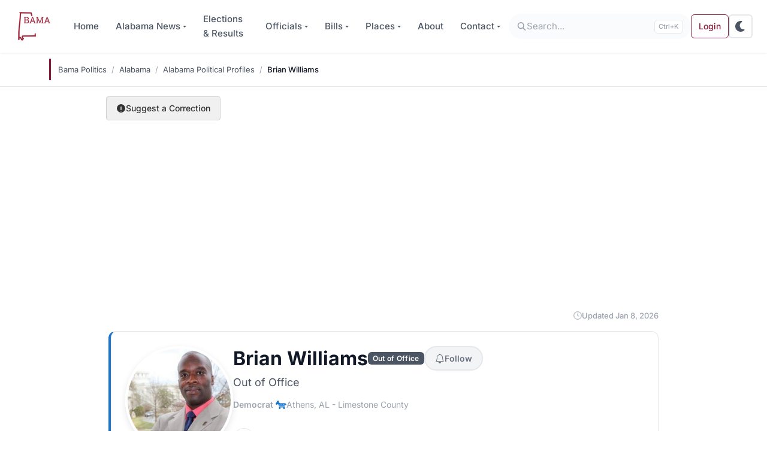

--- FILE ---
content_type: text/html; charset=utf-8
request_url: https://www.google.com/recaptcha/api2/aframe
body_size: 264
content:
<!DOCTYPE HTML><html><head><meta http-equiv="content-type" content="text/html; charset=UTF-8"></head><body><script nonce="J0BbtfeUfSBaYsfJgsPA0g">/** Anti-fraud and anti-abuse applications only. See google.com/recaptcha */ try{var clients={'sodar':'https://pagead2.googlesyndication.com/pagead/sodar?'};window.addEventListener("message",function(a){try{if(a.source===window.parent){var b=JSON.parse(a.data);var c=clients[b['id']];if(c){var d=document.createElement('img');d.src=c+b['params']+'&rc='+(localStorage.getItem("rc::a")?sessionStorage.getItem("rc::b"):"");window.document.body.appendChild(d);sessionStorage.setItem("rc::e",parseInt(sessionStorage.getItem("rc::e")||0)+1);localStorage.setItem("rc::h",'1769066866946');}}}catch(b){}});window.parent.postMessage("_grecaptcha_ready", "*");}catch(b){}</script></body></html>

--- FILE ---
content_type: text/css
request_url: https://www.bamapolitics.com/wp-content/plugins/bama-politics-essentials/assets/css/front-end.min.css?ver=1769063712
body_size: 25189
content:
.profile-truncatable{position:relative}.profile-truncatable .profile-truncatable__content{max-height:var(--truncatable-max-height, 200px);overflow:hidden;transition:max-height .3s ease;padding-bottom:4px}.profile-truncatable .profile-truncatable__fade{position:absolute;bottom:3rem;left:0;right:0;height:60px;background:linear-gradient(to bottom, transparent, var(--bp-bg-card, #FAFBFC));pointer-events:none;transition:opacity .3s ease}[data-bs-theme=dark] .profile-truncatable .profile-truncatable__fade{background:linear-gradient(to bottom, transparent, var(--bp-bg-card, #1E1E1E))}.profile-truncatable .profile-truncatable__toggle{display:block;width:100%;padding:.875rem .75rem;margin-top:.5rem;font-size:.875rem;font-weight:600;line-height:1.2;color:var(--bp-primary, #8B1538);background:rgba(0,0,0,0);border:none;border-top:1px solid var(--bp-border, #E5E7EB);cursor:pointer;transition:color .15s ease}.profile-truncatable .profile-truncatable__toggle:hover{color:var(--bp-primary-hover, #6B0F2A)}[data-bs-theme=dark] .profile-truncatable .profile-truncatable__toggle{color:var(--bp-primary, #C94661);border-top-color:var(--bp-border, #2A2A2A)}.profile-truncatable .profile-truncatable__toggle-less{display:none}.profile-truncatable.is-expanded .profile-truncatable__content{max-height:none}.profile-truncatable.is-expanded .profile-truncatable__fade{opacity:0}.profile-truncatable.is-expanded .profile-truncatable__toggle-more{display:none}.profile-truncatable.is-expanded .profile-truncatable__toggle-less{display:inline}.profile-truncatable.is-short .profile-truncatable__fade,.profile-truncatable.is-short .profile-truncatable__toggle{display:none}.profile-truncatable.is-short .profile-truncatable__content{max-height:none}.profile-bio{position:relative}.profile-bio .profile-bio__content{max-height:var(--truncatable-max-height, 150px);overflow:hidden;transition:max-height .3s ease;padding-bottom:4px}.profile-bio .profile-bio__fade{position:absolute;bottom:3rem;left:0;right:0;height:60px;background:linear-gradient(to bottom, transparent, var(--bp-bg-card, #FAFBFC));pointer-events:none;transition:opacity .3s ease}[data-bs-theme=dark] .profile-bio .profile-bio__fade{background:linear-gradient(to bottom, transparent, var(--bp-bg-card, #1E1E1E))}.profile-bio .profile-bio__toggle{display:block;width:100%;padding:.875rem .75rem;margin-top:.5rem;font-size:.875rem;font-weight:600;line-height:1.2;color:var(--bp-primary, #8B1538);background:rgba(0,0,0,0);border:none;border-top:1px solid var(--bp-border, #E5E7EB);cursor:pointer;transition:color .15s ease}.profile-bio .profile-bio__toggle:hover{color:var(--bp-primary-hover, #6B0F2A)}[data-bs-theme=dark] .profile-bio .profile-bio__toggle{color:var(--bp-primary, #C94661);border-top-color:var(--bp-border, #2A2A2A)}.profile-bio .profile-bio__toggle-less{display:none}.profile-bio.is-expanded .profile-bio__content{max-height:none}.profile-bio.is-expanded .profile-bio__fade{opacity:0}.profile-bio.is-expanded .profile-bio__toggle-more{display:none}.profile-bio.is-expanded .profile-bio__toggle-less{display:inline}.profile-bio.is-short .profile-bio__fade,.profile-bio.is-short .profile-bio__toggle{display:none}.profile-bio.is-short .profile-bio__content{max-height:none}.bill-description{position:relative}.bill-description .bill-description__content{max-height:var(--truncatable-max-height, 150px);overflow:hidden;transition:max-height .3s ease;padding-bottom:4px}.bill-description .bill-description__fade{position:absolute;bottom:3rem;left:0;right:0;height:60px;background:linear-gradient(to bottom, transparent, var(--bp-bg-card, #FAFBFC));pointer-events:none;transition:opacity .3s ease}[data-bs-theme=dark] .bill-description .bill-description__fade{background:linear-gradient(to bottom, transparent, var(--bp-bg-card, #1E1E1E))}.bill-description .bill-description__toggle{display:block;width:100%;padding:.875rem .75rem;margin-top:.5rem;font-size:.875rem;font-weight:600;line-height:1.2;color:var(--bp-primary, #8B1538);background:rgba(0,0,0,0);border:none;border-top:1px solid var(--bp-border, #E5E7EB);cursor:pointer;transition:color .15s ease}.bill-description .bill-description__toggle:hover{color:var(--bp-primary-hover, #6B0F2A)}[data-bs-theme=dark] .bill-description .bill-description__toggle{color:var(--bp-primary, #C94661);border-top-color:var(--bp-border, #2A2A2A)}.bill-description .bill-description__toggle-less{display:none}.bill-description.is-expanded .bill-description__content{max-height:none}.bill-description.is-expanded .bill-description__fade{opacity:0}.bill-description.is-expanded .bill-description__toggle-more{display:none}.bill-description.is-expanded .bill-description__toggle-less{display:inline}.bill-description.is-short .bill-description__fade,.bill-description.is-short .bill-description__toggle{display:none}.bill-description.is-short .bill-description__content{max-height:none}.county-municipalities-truncatable{position:relative}.county-municipalities-truncatable .county-municipalities-truncatable__content{max-height:var(--truncatable-max-height, 300px);overflow:hidden;transition:max-height .3s ease;padding-bottom:4px}.county-municipalities-truncatable .county-municipalities-truncatable__fade{position:absolute;bottom:3rem;left:0;right:0;height:60px;background:linear-gradient(to bottom, transparent, var(--bp-bg-card, #FAFBFC));pointer-events:none;transition:opacity .3s ease}[data-bs-theme=dark] .county-municipalities-truncatable .county-municipalities-truncatable__fade{background:linear-gradient(to bottom, transparent, var(--bp-bg-card, #1E1E1E))}.county-municipalities-truncatable .county-municipalities-truncatable__toggle{display:block;width:100%;padding:.875rem .75rem;margin-top:.5rem;font-size:.875rem;font-weight:600;line-height:1.2;color:var(--bp-primary, #8B1538);background:rgba(0,0,0,0);border:none;border-top:1px solid var(--bp-border, #E5E7EB);cursor:pointer;transition:color .15s ease}.county-municipalities-truncatable .county-municipalities-truncatable__toggle:hover{color:var(--bp-primary-hover, #6B0F2A)}[data-bs-theme=dark] .county-municipalities-truncatable .county-municipalities-truncatable__toggle{color:var(--bp-primary, #C94661);border-top-color:var(--bp-border, #2A2A2A)}.county-municipalities-truncatable .county-municipalities-truncatable__toggle-less{display:none}.county-municipalities-truncatable.is-expanded .county-municipalities-truncatable__content{max-height:none}.county-municipalities-truncatable.is-expanded .county-municipalities-truncatable__fade{opacity:0}.county-municipalities-truncatable.is-expanded .county-municipalities-truncatable__toggle-more{display:none}.county-municipalities-truncatable.is-expanded .county-municipalities-truncatable__toggle-less{display:inline}.county-municipalities-truncatable.is-short .county-municipalities-truncatable__fade,.county-municipalities-truncatable.is-short .county-municipalities-truncatable__toggle{display:none}.county-municipalities-truncatable.is-short .county-municipalities-truncatable__content{max-height:none}.updated-badge{display:flex;justify-content:flex-end;align-items:center;gap:.375rem;margin-bottom:1rem;font-size:.8125rem;color:var(--bp-text-muted, #6B7280)}.updated-badge__icon{flex-shrink:0;opacity:.7}.updated-badge__text{font-weight:500}[data-bs-theme=dark] .updated-badge{color:#9CA3AF}[data-party=republican]{--party-color: #D32F2F;--party-color-light: rgba(211, 47, 47, 0.15)}[data-party=democrat]{--party-color: #1976D2;--party-color-light: rgba(25, 118, 210, 0.15)}[data-party=libertarian]{--party-color: #F57C00;--party-color-light: rgba(245, 124, 0, 0.15)}[data-party=independent],[data-party=other]{--party-color: #616161;--party-color-light: rgba(97, 97, 97, 0.15)}.fa-republican{color:#d32f2f}.fa-democrat{color:#1976d2}[data-bs-theme=dark] [data-party=republican]{--party-color: #EF5350;--party-color-light: rgba(239, 83, 80, 0.15)}[data-bs-theme=dark] [data-party=democrat]{--party-color: #42A5F5;--party-color-light: rgba(66, 165, 245, 0.15)}[data-bs-theme=dark] [data-party=libertarian]{--party-color: #FFA726;--party-color-light: rgba(255, 167, 38, 0.15)}[data-bs-theme=dark] [data-party=independent],[data-bs-theme=dark] [data-party=other]{--party-color: #9CA3AF;--party-color-light: rgba(156, 163, 175, 0.15)}[data-bs-theme=dark] .fa-republican{color:#ef5350}[data-bs-theme=dark] .fa-democrat{color:#42a5f5}.badge-republican{background-color:#d32f2f;color:#fff}.badge-democrat{background-color:#1976d2;color:#fff}.badge-libertarian{background-color:#f57c00;color:#fff}.badge-independent{background-color:#616161;color:#fff}[data-bs-theme=dark] .badge-republican{background-color:#ef5350}[data-bs-theme=dark] .badge-democrat{background-color:#42a5f5}[data-bs-theme=dark] .badge-libertarian{background-color:#ffa726}[data-bs-theme=dark] .badge-independent{background-color:#9ca3af}@media print{[data-party]::before{content:attr(data-party) ": "}}.add_header h2,.profile-section__header{display:flex;align-items:center;gap:.75rem;padding:1rem 1.25rem;margin-bottom:0;font-size:1.25rem;font-weight:600;color:var(--bp-text-primary, #111827);background:var(--bp-bg-card, #FAFBFC);border-left:4px solid var(--bp-primary, #8B1538);border-radius:.375rem;transition:background-color .2s ease}.add_header h2 a,.profile-section__header a{color:inherit;text-decoration:none}.add_header h2 a:hover,.profile-section__header a:hover{color:var(--bp-primary, #8B1538)}.profile-section .card,.add_header+.p-1 .card{border:1px solid var(--bp-border, #E5E7EB);border-radius:.75rem;overflow:hidden;box-shadow:var(--bp-shadow-sm, 0 1px 2px rgba(0, 0, 0, 0.05));transition:box-shadow .2s ease}.profile-section .card:hover,.add_header+.p-1 .card:hover{box-shadow:var(--bp-shadow, 0 1px 3px rgba(0, 0, 0, 0.1), 0 1px 2px rgba(0, 0, 0, 0.06))}.profile-section .card .card-header,.add_header+.p-1 .card .card-header{background:var(--bp-bg-card, #FAFBFC);border-bottom:1px solid var(--bp-border, #E5E7EB);font-weight:600;padding:1rem 1.25rem}.profile-section .card .list-group-item,.add_header+.p-1 .card .list-group-item{border-color:var(--bp-border, #E5E7EB);padding:1rem 1.25rem;color:var(--bp-text-primary, #374151)}.profile-section .card .list-group-item:first-child,.add_header+.p-1 .card .list-group-item:first-child{border-top:none}.profile-section .card img,.add_header+.p-1 .card img{border-radius:.375rem;box-shadow:0 2px 8px rgba(0,0,0,.1);max-width:200px;margin:0 1rem 1rem 0;float:left}@media(max-width: 575.98px){.profile-section .card img,.add_header+.p-1 .card img{float:none;display:block;margin:0 auto 1rem;max-width:180px}}.profile-hero{background:var(--bp-bg-card, #FAFBFC);border:1px solid var(--bp-border, #E5E7EB);border-radius:.75rem;padding:1.5rem;margin-bottom:1.5rem;overflow:hidden}.profile-hero.party-republican{border-left:4px solid #d32f2f}.profile-hero.party-democrat{border-left:4px solid #1976d2}.profile-hero.party-libertarian{border-left:4px solid #f57c00}.profile-hero.party-independent,.profile-hero.party-unknown,.profile-hero.party-other{border-left:4px solid #6b7280}.profile-hero__inner{display:flex;flex-direction:column;align-items:center;gap:1.25rem;text-align:center}@media(min-width: 576px){.profile-hero__inner{flex-direction:row;align-items:flex-start;text-align:left}}.profile-hero__photo-wrapper{flex-shrink:0}.profile-hero__photo{width:140px;height:140px;object-fit:cover;border-radius:50%;border:4px solid var(--bp-bg-elevated, #FFFFFF);box-shadow:0 4px 12px rgba(0,0,0,.1)}@media(min-width: 576px){.profile-hero__photo{width:160px;height:160px}}@media(min-width: 768px){.profile-hero__photo{width:180px;height:180px}}.profile-hero__photo--icon{display:flex;align-items:center;justify-content:center;background:var(--bp-bg-elevated, #F3F4F6)}.profile-hero__photo--icon i,.profile-hero__photo--icon svg{font-size:3.5rem;width:3.5rem;height:3.5rem;line-height:1}@media(min-width: 576px){.profile-hero__photo--icon i,.profile-hero__photo--icon svg{font-size:4rem;width:4rem;height:4rem}}@media(min-width: 768px){.profile-hero__photo--icon i,.profile-hero__photo--icon svg{font-size:4.5rem;width:4.5rem;height:4.5rem}}[data-bs-theme=dark] .profile-hero__photo--icon{background:var(--bp-bg-elevated, #121212)}.profile-hero__content{flex:1;min-width:0}.profile-hero__header{display:flex;flex-wrap:wrap;align-items:center;justify-content:center;gap:.5rem;margin-bottom:.375rem}@media(min-width: 576px){.profile-hero__header{justify-content:flex-start}}.profile-hero__name{font-size:1.5rem;font-weight:700;color:var(--bp-text-primary, #111827);margin:0;line-height:1.2}@media(min-width: 576px){.profile-hero__name{font-size:1.75rem}}@media(min-width: 768px){.profile-hero__name{font-size:2rem}}.profile-hero__nickname{display:block;font-size:.875rem;font-style:italic;color:var(--bp-text-secondary, #4B5563);margin-bottom:.25rem}.profile-hero__title{font-size:1rem;color:var(--bp-text-secondary, #4B5563);margin:0 0 .75rem}@media(min-width: 576px){.profile-hero__title{font-size:1.125rem}}.profile-hero__meta{display:flex;flex-wrap:wrap;align-items:center;justify-content:center;gap:.75rem 1.25rem;font-size:.875rem;color:var(--bp-text-muted, #6B7280)}@media(min-width: 576px){.profile-hero__meta{justify-content:flex-start}}.profile-hero__party{font-weight:600}.profile-hero__location a{color:inherit;text-decoration:none}.profile-hero__location a:hover{color:var(--bp-primary, #8B1538);text-decoration:underline}[data-bs-theme=dark] .profile-hero{background:var(--bp-bg-card, #1E1E1E);border-color:var(--bp-border, #2A2A2A)}[data-bs-theme=dark] .profile-hero.party-republican{border-left-color:#ef5350}[data-bs-theme=dark] .profile-hero.party-democrat{border-left-color:#42a5f5}[data-bs-theme=dark] .profile-hero.party-libertarian{border-left-color:#ffa726}[data-bs-theme=dark] .profile-hero__photo{border-color:var(--bp-bg-elevated, #121212)}[data-bs-theme=dark] .profile-hero__name{color:var(--bp-text-primary, #FFFFFF)}[data-bs-theme=dark] .profile-hero__nickname{color:var(--bp-text-secondary, #B3B3B3)}[data-bs-theme=dark] .profile-hero__title{color:var(--bp-text-secondary, #B3B3B3)}[data-bs-theme=dark] .profile-hero__meta{color:var(--bp-text-muted, #757575)}.profile-hero__birthday{display:inline-flex;align-items:center;gap:.5rem}.profile-hero__social{display:flex;flex-wrap:wrap;justify-content:center;gap:.75rem;margin-top:.75rem}@media(min-width: 576px){.profile-hero__social{justify-content:flex-start;margin-top:1rem}}.profile-hero__social-link{display:inline-flex;align-items:center;justify-content:center;width:36px;height:36px;font-size:1.125rem;color:var(--bp-text-secondary, #4B5563);background:var(--bp-bg-elevated, #FFFFFF);border:1px solid var(--bp-border, #E5E7EB);border-radius:50%;text-decoration:none;transition:all .2s ease}.profile-hero__social-link:hover{color:var(--bp-primary, #8B1538);border-color:var(--bp-primary, #8B1538);transform:translateY(-2px)}[data-bs-theme=dark] .profile-hero__social-link{color:var(--bp-text-secondary, #B3B3B3);background:var(--bp-bg-elevated, #121212);border-color:var(--bp-border, #2A2A2A)}[data-bs-theme=dark] .profile-hero__social-link:hover{color:var(--bp-primary, #C94661);border-color:var(--bp-primary, #C94661)}.profile-quick-stats{display:grid;grid-template-columns:repeat(auto-fit, minmax(100px, 1fr));gap:.75rem;margin-top:1.25rem;padding-top:1.25rem;border-top:1px solid var(--bp-border, #E5E7EB)}@media(min-width: 576px){.profile-quick-stats{grid-template-columns:repeat(auto-fit, minmax(120px, 1fr));gap:1rem}}.profile-quick-stats .stat-card{display:block;padding:.875rem;background:var(--bp-bg-elevated, #FFFFFF);border:1px solid var(--bp-border, #E5E7EB);border-radius:.5rem;text-align:center;text-decoration:none;transition:all .2s ease}@media(min-width: 576px){.profile-quick-stats .stat-card{padding:1rem}}.profile-quick-stats .stat-card:hover{box-shadow:var(--bp-shadow, 0 1px 3px rgba(0, 0, 0, 0.1), 0 1px 2px rgba(0, 0, 0, 0.06));transform:translateY(-2px);text-decoration:none;border-color:var(--bp-primary, #8B1538)}.profile-quick-stats .stat-card .stat-value{font-size:1.5rem;font-weight:700;font-family:"JetBrains Mono",ui-monospace,"Cascadia Code","Source Code Pro",Menlo,Consolas,monospace;color:var(--bp-primary, #8B1538);line-height:1}@media(min-width: 576px){.profile-quick-stats .stat-card .stat-value{font-size:1.75rem}}.profile-quick-stats .stat-card .stat-label{font-size:.6875rem;font-weight:500;color:var(--bp-text-muted, #6B7280);text-transform:uppercase;letter-spacing:.05em;margin-top:.375rem}@media(min-width: 576px){.profile-quick-stats .stat-card .stat-label{font-size:.75rem}}[data-bs-theme=dark] .profile-quick-stats .stat-card{background:var(--bp-bg-elevated, #121212);border-color:var(--bp-border, #2A2A2A)}[data-bs-theme=dark] .profile-quick-stats .stat-card:hover{border-color:var(--bp-primary, #C94661)}[data-bs-theme=dark] .profile-quick-stats .stat-card .stat-value{color:var(--bp-primary, #C94661)}[data-bs-theme=dark] .profile-quick-stats .stat-card .stat-label{color:var(--bp-text-muted, #757575)}.section-title{font-size:1.125rem;font-weight:600;color:var(--bp-text-primary, #1F2937);margin:0 0 1rem}[data-bs-theme=dark] .section-title{color:var(--bp-text-primary, #FFFFFF)}.section-title__link{display:inline-flex;align-items:center;gap:.5rem;padding:.5rem .75rem;color:inherit;text-decoration:none;border-radius:.5rem;background:var(--bp-bg-card, #FAFBFC);border-left:4px solid var(--bp-primary, #8B1538);transition:background-color .15s ease}.section-title__link:hover{background:var(--bp-bg-elevated, #F3F4F6);text-decoration:none;color:inherit}.section-title__link:hover .section-title__anchor{opacity:1;transform:translateX(0)}[data-bs-theme=dark] .section-title__link{background:var(--bp-bg-card, #1E1E1E);border-left-color:var(--bp-primary, #C94661)}[data-bs-theme=dark] .section-title__link:hover{background:var(--bp-bg-elevated, #121212)}.section-title__anchor{display:inline-flex;align-items:center;justify-content:center;width:20px;height:20px;color:var(--bp-text-muted, #9CA3AF);opacity:0;transform:translateX(-4px);transition:opacity .15s ease,transform .15s ease,color .15s ease}.section-title__anchor svg{width:100%;height:100%}.section-title__link:hover .section-title__anchor{color:var(--bp-primary, #8B1538)}[data-bs-theme=dark] .section-title__anchor{color:var(--bp-text-muted, #757575)}[data-bs-theme=dark] .section-title__link:hover .section-title__anchor{color:var(--bp-primary, #C94661)}.profile-section{margin-top:1.5rem}.profile-section__content{background:var(--bp-bg-card, #FAFBFC);border:1px solid var(--bp-border, #E5E7EB);border-radius:.75rem;padding:1.25rem;overflow:hidden;overflow-x:hidden}[data-bs-theme=dark] .profile-section__content{background:var(--bp-bg-card, #1E1E1E);border-color:var(--bp-border, #2A2A2A)}.profile-section__content .list-group{border:none;margin:0 -1.25rem -1.25rem;border-radius:0;border-top:1px solid var(--bp-border, #E5E7EB)}[data-bs-theme=dark] .profile-section__content .list-group{border-top-color:var(--bp-border, #2A2A2A)}.profile-section__content .list-group-item{border-radius:0}.profile-section__content .list-group-item:first-child{border-top-left-radius:0;border-top-right-radius:0}.profile-section__content .list-group-item:last-child{border-bottom-left-radius:.75rem;border-bottom-right-radius:.75rem}.profile-section__content .profile-elections,.profile-section__content .profile-articles,.profile-section__content .profile-links,.profile-section__content .profile-gallery,.profile-section__content .profile-documents{margin:0 -1.25rem -1.25rem;border-top:1px solid var(--bp-border, #E5E7EB);padding:1rem 1.25rem;overflow-x:hidden}[data-bs-theme=dark] .profile-section__content .profile-elections,[data-bs-theme=dark] .profile-section__content .profile-articles,[data-bs-theme=dark] .profile-section__content .profile-links,[data-bs-theme=dark] .profile-section__content .profile-gallery,[data-bs-theme=dark] .profile-section__content .profile-documents{border-top-color:var(--bp-border, #2A2A2A)}.profile-section__content .profile-articles{border:none;border-radius:0;background:rgba(0,0,0,0)}.profile-section__content .profile-election-card,.profile-section__content .profile-link-card{background:var(--bp-bg-elevated, #FFFFFF)}[data-bs-theme=dark] .profile-section__content .profile-election-card,[data-bs-theme=dark] .profile-section__content .profile-link-card{background:var(--bp-bg-elevated, #121212)}.profile-section__content .profile-bills-accordion{margin:0 -1.25rem -1.25rem;border-top:1px solid var(--bp-border, #E5E7EB);padding:1rem 1.25rem 0}[data-bs-theme=dark] .profile-section__content .profile-bills-accordion{border-top-color:var(--bp-border, #2A2A2A)}.profile-section__content .profile-bills-accordion .accordion-item:last-child{margin-bottom:1rem}.profile-section__intro{font-size:.9375rem;color:var(--bp-text-secondary, #4B5563);margin:0;line-height:1.5}[data-bs-theme=dark] .profile-section__intro{color:var(--bp-text-secondary, #B3B3B3)}.profile-section__intro:not(:last-child){margin-bottom:1rem}.profile-bio{position:relative;font-size:1rem;line-height:1.7;color:var(--bp-text-secondary, #374151);padding:1.25rem;background:var(--bp-bg-card, #FAFBFC);border:1px solid var(--bp-border, #E5E7EB);border-radius:.75rem;margin-bottom:1rem}.profile-bio p{margin:0 0 1rem}.profile-bio p:last-child{margin-bottom:0}.profile-bio a{color:var(--bp-primary, #8B1538);text-decoration:none}.profile-bio a:hover{text-decoration:underline}[data-bs-theme=dark] .profile-bio{background:var(--bp-bg-card, #1E1E1E);border-color:var(--bp-border, #2A2A2A);color:var(--bp-text-secondary, #B3B3B3)}[data-bs-theme=dark] .profile-bio a{color:var(--bp-primary, #C94661)}.profile-section .list-group{border:1px solid var(--bp-border, #E5E7EB);border-radius:.75rem;overflow:hidden}[data-bs-theme=dark] .profile-section .list-group{border-color:var(--bp-border, #2A2A2A)}.profile-section .list-group-item{padding:1rem 1.25rem;border:none;border-bottom:1px solid var(--bp-border, #E5E7EB);background:var(--bp-bg-card, #FAFBFC);color:var(--bp-text-secondary, #374151);font-size:.9375rem;line-height:1.5}.profile-section .list-group-item:last-child{border-bottom:none}.profile-section .list-group-item:first-child{border-top-left-radius:.75rem;border-top-right-radius:.75rem}.profile-section .list-group-item:last-child{border-bottom-left-radius:.75rem;border-bottom-right-radius:.75rem}.profile-section .list-group-item a{color:var(--bp-primary, #8B1538);text-decoration:none}.profile-section .list-group-item a:hover{text-decoration:underline}.profile-section .list-group-item strong,.profile-section .list-group-item b{color:var(--bp-text-primary, #1F2937);font-weight:600}[data-bs-theme=dark] .profile-section .list-group-item{background:var(--bp-bg-card, #1E1E1E);border-bottom-color:var(--bp-border, #2A2A2A);color:var(--bp-text-secondary, #B3B3B3)}[data-bs-theme=dark] .profile-section .list-group-item a{color:var(--bp-primary, #C94661)}[data-bs-theme=dark] .profile-section .list-group-item strong,[data-bs-theme=dark] .profile-section .list-group-item b{color:var(--bp-text-primary, #FFFFFF)}.profile-info-card{background:var(--bp-bg-card, #FAFBFC);border:1px solid var(--bp-border, #E5E7EB);border-radius:.75rem;overflow:hidden}[data-bs-theme=dark] .profile-info-card{background:var(--bp-bg-card, #1E1E1E);border-color:var(--bp-border, #2A2A2A)}.profile-info-card__header{padding:1rem 1.25rem;background:var(--bp-bg-elevated, #FFFFFF);border-bottom:1px solid var(--bp-border, #E5E7EB);font-weight:600;color:var(--bp-text-primary, #1F2937)}[data-bs-theme=dark] .profile-info-card__header{background:var(--bp-bg-elevated, #121212);border-bottom-color:var(--bp-border, #2A2A2A);color:var(--bp-text-primary, #FFFFFF)}.profile-info-card__body{padding:0}.profile-info-card__bio{padding:1.25rem;font-size:.9375rem;line-height:1.6;color:var(--bp-text-secondary, #374151)}.profile-info-card__bio img{border-radius:.375rem;box-shadow:0 2px 8px rgba(0,0,0,.1);max-width:180px;margin:0 1.25rem 1rem 0;float:left}@media(max-width: 575.98px){.profile-info-card__bio img{float:none;display:block;margin:0 auto 1rem}}[data-bs-theme=dark] .profile-info-card__bio{color:var(--bp-text-secondary, #B3B3B3)}.profile-info-list{list-style:none;padding:0;margin:0}.profile-info-list__item{display:flex;flex-wrap:wrap;align-items:baseline;gap:.5rem;padding:.875rem 1.25rem;border-top:1px solid var(--bp-border, #E5E7EB);font-size:.9375rem;color:var(--bp-text-secondary, #374151)}.profile-info-list__item:first-child{border-top:none}.profile-info-list__item a{color:var(--bp-primary, #8B1538);text-decoration:none}.profile-info-list__item a:hover{text-decoration:underline}[data-bs-theme=dark] .profile-info-list__item{border-top-color:var(--bp-border, #2A2A2A);color:var(--bp-text-secondary, #B3B3B3)}[data-bs-theme=dark] .profile-info-list__item a{color:var(--bp-primary, #C94661)}.profile-info-list__label{font-weight:600;color:var(--bp-text-primary, #1F2937)}[data-bs-theme=dark] .profile-info-list__label{color:var(--bp-text-primary, #FFFFFF)}.profile-contacts{display:grid;grid-template-columns:1fr;gap:.75rem}@media(min-width: 576px){.profile-contacts{grid-template-columns:repeat(2, 1fr)}}.profile-contact-card{display:flex;flex-direction:column;padding:1rem;background:var(--bp-bg-card, #FAFBFC);border:1px solid var(--bp-border, #E5E7EB);border-radius:.5rem;transition:box-shadow .2s ease}.profile-contact-card:hover{box-shadow:var(--bp-shadow, 0 1px 3px rgba(0, 0, 0, 0.1), 0 1px 2px rgba(0, 0, 0, 0.06))}[data-bs-theme=dark] .profile-contact-card{background:var(--bp-bg-card, #1E1E1E);border-color:var(--bp-border, #2A2A2A)}.profile-contact-card__type{font-size:.6875rem;font-weight:600;color:var(--bp-text-muted, #6B7280);text-transform:uppercase;letter-spacing:.05em;margin-bottom:.5rem}[data-bs-theme=dark] .profile-contact-card__type{color:var(--bp-text-muted, #757575)}.profile-contact-card__value{font-size:.9375rem;color:var(--bp-text-primary, #1F2937);line-height:1.4}.profile-contact-card__value a{color:var(--bp-primary, #8B1538);text-decoration:none}.profile-contact-card__value a:hover{text-decoration:underline}[data-bs-theme=dark] .profile-contact-card__value{color:var(--bp-text-primary, #FFFFFF)}[data-bs-theme=dark] .profile-contact-card__value a{color:var(--bp-primary, #C94661)}.profile-timeline{position:relative;padding-left:1.5rem}.profile-timeline::before{content:"";position:absolute;left:5px;top:0;bottom:0;width:2px;background:var(--bp-border, #D1D5DB)}[data-bs-theme=dark] .profile-timeline::before{background:var(--bp-border, #2A2A2A)}.profile-timeline__item{position:relative;padding-bottom:1rem}.profile-timeline__item:last-child{padding-bottom:0}.profile-timeline__marker{position:absolute;left:-1.5rem;top:.25rem;width:12px;height:12px;border-radius:50%;background:var(--bp-bg-elevated, #FFFFFF);border:2px solid var(--bp-primary, #8B1538);z-index:1}.profile-timeline__item:first-child .profile-timeline__marker{background:var(--bp-primary, #8B1538)}[data-bs-theme=dark] .profile-timeline__marker{background:var(--bp-bg-elevated, #121212);border-color:var(--bp-primary, #C94661)}.profile-timeline__item:first-child [data-bs-theme=dark] .profile-timeline__marker{background:var(--bp-primary, #C94661)}.profile-timeline__content{background:var(--bp-bg-card, #FAFBFC);border:1px solid var(--bp-border, #E5E7EB);border-radius:.5rem;padding:.75rem 1rem;font-size:.9375rem;color:var(--bp-text-secondary, #374151);line-height:1.5}[data-bs-theme=dark] .profile-timeline__content{background:var(--bp-bg-card, #1E1E1E);border-color:var(--bp-border, #2A2A2A);color:var(--bp-text-secondary, #B3B3B3)}.profile-elections{display:flex;flex-direction:column;gap:.75rem}.profile-election-card{display:flex;align-items:center;gap:1rem;padding:1rem;background:var(--bp-bg-card, #FAFBFC);border:1px solid var(--bp-border, #E5E7EB);border-radius:.5rem;text-decoration:none;transition:border-color .2s ease,box-shadow .2s ease;min-width:0}.profile-election-card:hover{border-color:var(--bp-primary, #8B1538);box-shadow:var(--bp-shadow, 0 1px 3px rgba(0, 0, 0, 0.1), 0 1px 2px rgba(0, 0, 0, 0.06));text-decoration:none}[data-bs-theme=dark] .profile-election-card{background:var(--bp-bg-card, #1E1E1E);border-color:var(--bp-border, #2A2A2A)}[data-bs-theme=dark] .profile-election-card:hover{border-color:var(--bp-primary, #C94661)}.profile-election-card__outcome{flex-shrink:0;display:flex;align-items:center;justify-content:center;width:48px;height:48px;border-radius:50%;font-weight:700;font-size:.75rem;text-transform:uppercase}.profile-election-card__outcome--won{background:rgba(46,125,50,.1);color:#2e7d32}[data-bs-theme=dark] .profile-election-card__outcome--won{background:rgba(102,187,106,.15);color:#66bb6a}.profile-election-card__outcome--lost{background:rgba(198,40,40,.1);color:#c62828}[data-bs-theme=dark] .profile-election-card__outcome--lost{background:rgba(198,40,40,.15);color:#e35555}.profile-election-card__outcome--runoff{background:rgba(245,124,0,.1);color:#c56300}[data-bs-theme=dark] .profile-election-card__outcome--runoff{background:rgba(245,124,0,.15);color:#f57c00}.profile-election-card__outcome--unknown{background:rgba(107,114,128,.1);color:#4b5563}[data-bs-theme=dark] .profile-election-card__outcome--unknown{background:rgba(107,114,128,.15);color:#9ca3af}.profile-election-card__outcome--pending{background:rgba(2,119,189,.1);color:#0277bd}[data-bs-theme=dark] .profile-election-card__outcome--pending{background:rgba(2,119,189,.15);color:#0397ef}.profile-election-card__details{flex:1;min-width:0}.profile-election-card__title{font-size:.9375rem;font-weight:600;color:var(--bp-text-primary, #1F2937);line-height:1.3;margin:0}[data-bs-theme=dark] .profile-election-card__title{color:var(--bp-text-primary, #FFFFFF)}.profile-election-card__result{font-size:.8125rem;color:var(--bp-text-secondary, #4B5563);margin-top:.25rem}[data-bs-theme=dark] .profile-election-card__result{color:var(--bp-text-secondary, #B3B3B3)}.profile-articles{display:flex;flex-direction:column;background:var(--bp-bg-card, #FAFBFC);border:1px solid var(--bp-border, #E5E7EB);border-radius:.5rem;overflow:hidden}[data-bs-theme=dark] .profile-articles{background:var(--bp-bg-card, #1E1E1E);border-color:var(--bp-border, #2A2A2A)}.profile-article-item{display:flex;align-items:center;justify-content:space-between;gap:1rem;padding:.875rem 1rem;text-decoration:none;border-bottom:1px solid var(--bp-border, #E5E7EB);transition:background-color .15s ease}.profile-article-item:last-child{border-bottom:none}.profile-article-item:hover{background:var(--bp-bg-elevated, #FFFFFF);text-decoration:none}.profile-article-item:hover .profile-article-item__arrow{transform:translateX(4px);color:var(--bp-primary, #8B1538)}[data-bs-theme=dark] .profile-article-item{border-bottom-color:var(--bp-border, #2A2A2A)}[data-bs-theme=dark] .profile-article-item:hover{background:var(--bp-bg-elevated, #121212)}[data-bs-theme=dark] .profile-article-item:hover .profile-article-item__arrow{color:var(--bp-primary, #C94661)}.profile-article-item__content{flex:1;min-width:0}.profile-article-item__title{font-size:.9375rem;font-weight:500;color:var(--bp-text-primary, #1F2937);line-height:1.4}[data-bs-theme=dark] .profile-article-item__title{color:var(--bp-text-primary, #FFFFFF)}.profile-article-item__date{font-size:.75rem;color:var(--bp-text-muted, #6B7280);margin-top:.25rem}[data-bs-theme=dark] .profile-article-item__date{color:var(--bp-text-muted, #757575)}.profile-article-item__arrow{flex-shrink:0;font-size:1.125rem;color:var(--bp-text-muted, #9CA3AF);transition:transform .15s ease,color .15s ease}[data-bs-theme=dark] .profile-article-item__arrow{color:var(--bp-text-muted, #757575)}.profile-articles__empty{padding:2rem 1rem;text-align:center;font-size:.9375rem;color:var(--bp-text-muted, #6B7280)}[data-bs-theme=dark] .profile-articles__empty{color:var(--bp-text-muted, #757575)}.profile-links{display:flex;flex-direction:column;gap:.75rem}.profile-link-card{display:flex;align-items:center;gap:.75rem;padding:1rem;background:var(--bp-bg-card, #FAFBFC);border:1px solid var(--bp-border, #E5E7EB);border-radius:.5rem;text-decoration:none;transition:border-color .2s ease,box-shadow .2s ease;overflow:hidden;min-width:0}.profile-link-card:hover{border-color:var(--bp-primary, #8B1538);box-shadow:var(--bp-shadow, 0 1px 3px rgba(0, 0, 0, 0.1), 0 1px 2px rgba(0, 0, 0, 0.06));text-decoration:none}.profile-link-card:hover .profile-link-card__arrow{opacity:1;transform:translateX(0)}[data-bs-theme=dark] .profile-link-card{background:var(--bp-bg-card, #1E1E1E);border-color:var(--bp-border, #2A2A2A)}[data-bs-theme=dark] .profile-link-card:hover{border-color:var(--bp-primary, #C94661)}.profile-link-card__content{flex:1;min-width:0}.profile-link-card__title{font-size:.9375rem;font-weight:500;color:var(--bp-text-primary, #1F2937);white-space:nowrap;overflow:hidden;text-overflow:ellipsis}[data-bs-theme=dark] .profile-link-card__title{color:var(--bp-text-primary, #FFFFFF)}.profile-link-card__date{font-size:.75rem;color:var(--bp-text-muted, #6B7280);margin-top:.125rem}[data-bs-theme=dark] .profile-link-card__date{color:var(--bp-text-muted, #757575)}.profile-link-card__arrow{flex-shrink:0;width:20px;height:20px;color:var(--bp-text-muted, #9CA3AF);opacity:0;transform:translateX(-4px);transition:opacity .2s ease,transform .2s ease}[data-bs-theme=dark] .profile-link-card__arrow{color:var(--bp-text-muted, #757575)}.profile-gallery{display:grid;grid-template-columns:repeat(2, 1fr);gap:.75rem}@media(min-width: 576px){.profile-gallery{grid-template-columns:repeat(3, 1fr)}}@media(min-width: 768px){.profile-gallery{grid-template-columns:repeat(4, 1fr)}}.profile-gallery__item{position:relative;aspect-ratio:1;overflow:hidden;border-radius:.5rem;background:var(--bp-bg-card, #F3F4F6)}.profile-gallery__item img{width:100%;height:100%;object-fit:cover;transition:transform .2s ease}.profile-gallery__item:hover img{transform:scale(1.05)}[data-bs-theme=dark] .profile-gallery__item{background:var(--bp-bg-card, #1E1E1E)}.profile-documents{display:grid;grid-template-columns:1fr;gap:.75rem}@media(min-width: 576px){.profile-documents{grid-template-columns:repeat(2, 1fr)}}.profile-document-card{display:flex;align-items:center;gap:.75rem;padding:1rem;background:var(--bp-bg-card, #FAFBFC);border:1px solid var(--bp-border, #E5E7EB);border-radius:.5rem}[data-bs-theme=dark] .profile-document-card{background:var(--bp-bg-card, #1E1E1E);border-color:var(--bp-border, #2A2A2A)}.profile-document-card__icon{flex-shrink:0;width:32px;height:32px;color:var(--bp-primary, #8B1538)}.profile-document-card__icon svg{width:100%;height:100%}[data-bs-theme=dark] .profile-document-card__icon{color:var(--bp-primary, #C94661)}.profile-document-card__content{flex:1;min-width:0}.profile-document-card__title{font-size:.875rem;font-weight:500;color:var(--bp-text-primary, #1F2937);margin-bottom:.125rem}[data-bs-theme=dark] .profile-document-card__title{color:var(--bp-text-primary, #FFFFFF)}.profile-document-card__desc{font-size:.8125rem;color:var(--bp-text-secondary, #4B5563)}[data-bs-theme=dark] .profile-document-card__desc{color:var(--bp-text-secondary, #B3B3B3)}.profile-document-card__player{width:100%;margin-top:.5rem}.profile-bills-accordion .accordion-item{border:1px solid var(--bp-border, #E5E7EB);border-radius:.5rem !important;margin-bottom:.5rem;overflow:hidden}.profile-bills-accordion .accordion-item:last-child{margin-bottom:0}[data-bs-theme=dark] .profile-bills-accordion .accordion-item{border-color:var(--bp-border, #2A2A2A)}.profile-bills-accordion .accordion-header{margin:0}.profile-bills-accordion .accordion-button{padding:1rem 1.25rem;font-weight:600;font-size:.9375rem;background:var(--bp-bg-card, #FAFBFC);color:var(--bp-text-primary, #1F2937);border:none;box-shadow:none}.profile-bills-accordion .accordion-button:not(.collapsed){background:var(--bp-bg-elevated, #FFFFFF);color:var(--bp-primary, #8B1538)}.profile-bills-accordion .accordion-button:focus{box-shadow:none;border-color:rgba(0,0,0,0)}.profile-bills-accordion .accordion-button::after{background-size:1rem}[data-bs-theme=dark] .profile-bills-accordion .accordion-button{background:var(--bp-bg-card, #1E1E1E);color:var(--bp-text-primary, #FFFFFF)}[data-bs-theme=dark] .profile-bills-accordion .accordion-button:not(.collapsed){background:var(--bp-bg-elevated, #121212);color:var(--bp-primary, #C94661)}.profile-bills-accordion .accordion-body{padding:0;background:var(--bp-bg-elevated, #FFFFFF)}.profile-bills-accordion .accordion-body--scrollable{max-height:300px;overflow-y:auto}[data-bs-theme=dark] .profile-bills-accordion .accordion-body{background:var(--bp-bg-elevated, #121212)}.profile-bills-list{list-style:none;padding:0;margin:0}.profile-bill-item{padding:.875rem 1.25rem;border-top:1px solid var(--bp-border, #E5E7EB)}.profile-bill-item:first-child{border-top:none}[data-bs-theme=dark] .profile-bill-item{border-top-color:var(--bp-border, #2A2A2A)}.profile-bill-item__number{display:inline-block;font-weight:600;color:var(--bp-primary, #8B1538);text-decoration:none;margin-bottom:.25rem}.profile-bill-item__number:hover{text-decoration:underline}[data-bs-theme=dark] .profile-bill-item__number{color:var(--bp-primary, #C94661)}.profile-bill-item__title{font-size:.875rem;color:var(--bp-text-secondary, #4B5563);line-height:1.4;margin:0}[data-bs-theme=dark] .profile-bill-item__title{color:var(--bp-text-secondary, #B3B3B3)}@media print{.profile-section{break-inside:avoid}}.election-section-title{font-size:1.125rem;font-weight:600;color:var(--bp-text-primary, #1F2937);margin:0 0 1rem}[data-bs-theme=dark] .election-section-title{color:var(--bp-text-primary, #FFFFFF)}.election-section-title__link{display:inline-flex;align-items:center;gap:.5rem;padding:.5rem .75rem;color:inherit;text-decoration:none;border-radius:.5rem;background:var(--bp-bg-card, #FAFBFC);border-left:4px solid var(--bp-primary, #8B1538);transition:background-color .15s ease}.election-section-title__link:hover{background:var(--bp-bg-elevated, #F3F4F6);text-decoration:none;color:inherit}.election-section-title__link:hover .election-section-title__anchor{opacity:1;transform:translateX(0)}[data-bs-theme=dark] .election-section-title__link{background:var(--bp-bg-card, #1E1E1E);border-left-color:var(--bp-primary, #C94661)}[data-bs-theme=dark] .election-section-title__link:hover{background:var(--bp-bg-elevated, #121212)}.election-section-title__anchor{display:inline-flex;align-items:center;justify-content:center;width:20px;height:20px;color:var(--bp-text-muted, #9CA3AF);opacity:0;transform:translateX(-4px);transition:opacity .15s ease,transform .15s ease,color .15s ease}.election-section-title__anchor svg{width:100%;height:100%}.election-section-title__link:hover .election-section-title__anchor{color:var(--bp-primary, #8B1538)}[data-bs-theme=dark] .election-section-title__anchor{color:var(--bp-text-muted, #757575)}[data-bs-theme=dark] .election-section-title__link:hover .election-section-title__anchor{color:var(--bp-primary, #C94661)}.election-sections{display:flex;flex-direction:column;gap:2rem}.election-section-intro{color:var(--bp-text-secondary, #4B5563);font-size:.9375rem;line-height:1.6;margin-bottom:1rem}.election-section-intro a{color:var(--bp-primary, #8B1538);text-decoration:underline}.election-section-intro a:hover{color:var(--bp-primary-dark, #6B0F2A)}[data-bs-theme=dark] .election-section-intro{color:var(--bp-text-secondary, #B3B3B3)}[data-bs-theme=dark] .election-section-intro a{color:var(--bp-primary, #C94661)}[data-bs-theme=dark] .election-section-intro a:hover{text-decoration:none}.election-winner-spotlight{margin-bottom:1.5rem}.election-winner-grid{display:grid;grid-template-columns:1fr;gap:1rem}@media(min-width: 576px){.election-winner-grid{grid-template-columns:repeat(2, 1fr)}}@media(min-width: 992px){.election-winner-grid{grid-template-columns:repeat(3, 1fr)}}@media(min-width: 1200px){.election-winner-grid{grid-template-columns:repeat(4, 1fr)}}.election-winner-grid:has(.election-winner-card:only-child){grid-template-columns:1fr}.election-winner-card{display:flex;flex-direction:column;background:var(--bp-bg-card, #FAFBFC);border:1px solid var(--bp-border, #E5E7EB);border-left:4px solid #2e7d32;border-radius:.5rem;overflow:hidden;transition:box-shadow .2s ease,transform .2s ease}.election-winner-card:hover{box-shadow:var(--bp-shadow, 0 1px 3px rgba(0, 0, 0, 0.1), 0 1px 2px rgba(0, 0, 0, 0.06));transform:translateY(-2px)}[data-bs-theme=dark] .election-winner-card{background:var(--bp-bg-card, #1E1E1E);border-color:var(--bp-border, #2A2A2A);border-left-color:#66bb6a}.election-winner-card__link{display:flex;align-items:center;gap:1rem;padding:1rem;text-decoration:none;color:inherit}.election-winner-card__link:hover{text-decoration:none;color:inherit}.election-winner-card__photo{width:64px;height:64px;border-radius:50%;object-fit:cover;flex-shrink:0;background:var(--bp-bg-elevated, #F3F4F6)}@media(min-width: 576px){.election-winner-card__photo{width:72px;height:72px}}[data-bs-theme=dark] .election-winner-card__photo{background:var(--bp-bg-elevated, #121212)}.election-winner-card__photo--icon{display:flex;align-items:center;justify-content:center}.election-winner-card__photo--icon i,.election-winner-card__photo--icon svg{font-size:1.75rem;width:1.75rem;height:1.75rem;line-height:1}@media(min-width: 576px){.election-winner-card__photo--icon i,.election-winner-card__photo--icon svg{font-size:2rem;width:2rem;height:2rem}}.election-winner-card__info{display:flex;flex-direction:column;gap:.25rem;min-width:0}.election-winner-card__name{font-size:1rem;font-weight:600;color:var(--bp-text-primary, #1F2937);line-height:1.3}[data-bs-theme=dark] .election-winner-card__name{color:var(--bp-text-primary, #FFFFFF)}.election-winner-card__title{font-size:.8125rem;color:var(--bp-text-secondary, #4B5563);line-height:1.3}[data-bs-theme=dark] .election-winner-card__title{color:var(--bp-text-secondary, #B3B3B3)}.election-winner-card__votes{font-size:.875rem;font-family:"JetBrains Mono",ui-monospace,"Cascadia Code","Source Code Pro",Menlo,Consolas,monospace;color:var(--bp-text-muted, #6B7280)}[data-bs-theme=dark] .election-winner-card__votes{color:var(--bp-text-muted, #757575)}.election-winner-card__vote-bar{margin:0 1rem 1rem;height:8px}.table-winner{--bs-table-bg: #E8F5E9;--bs-table-color: var(--bp-text-primary, #111827);--winner-border-color: #2E7D32}.table-winner td:first-child{border-left:5px solid var(--winner-border-color);padding-left:calc(1rem + 3px);font-weight:700}.table-winner td:first-child a::after{content:"✓";display:inline-flex;align-items:center;justify-content:center;width:20px;height:20px;margin-left:.5rem;background:var(--winner-border-color);color:#FFFFFF;border-radius:50%;font-size:.75rem;font-weight:bold;vertical-align:middle}.bp-election-results{--cell-padding: 1rem}.bp-election-results thead th{background:var(--bp-bg-card, #111827);color:var(--bp-text-primary, #FFFFFF);font-weight:600;font-size:.8125rem;text-transform:uppercase;letter-spacing:.05em;padding:var(--cell-padding);border:none}.bp-election-results thead th:first-child{border-top-left-radius:.375rem}.bp-election-results thead th:last-child{border-top-right-radius:.375rem}.bp-election-results tbody tr{transition:background-color .15s ease}.bp-election-results tbody tr:hover{background:var(--bp-bg-card, #FAFBFC)}.bp-election-results tbody td{padding:var(--cell-padding);vertical-align:middle}.bp-election-results tbody td:first-child{position:relative;padding-left:calc(var(--cell-padding) + 8px);font-weight:500}.bp-election-results tbody td:first-child::before{content:"";position:absolute;left:0;top:0;bottom:0;width:4px;background:var(--party-color, transparent);border-radius:0 2px 2px 0}.bp-election-results tbody td:first-child a{color:var(--bp-primary, #8B1538);text-decoration:none;transition:color .15s ease}.bp-election-results tbody td:first-child a:hover{color:var(--bp-primary-dark, #6B0F2A);text-decoration:underline}.bp-election-results tbody td:nth-child(3){font-family:"JetBrains Mono",ui-monospace,"Cascadia Code","Source Code Pro",Menlo,Consolas,monospace;font-weight:500;text-align:right}.bp-election-results tbody td:nth-child(4){font-family:"JetBrains Mono",ui-monospace,"Cascadia Code","Source Code Pro",Menlo,Consolas,monospace;font-weight:600;text-align:right;color:var(--bp-text-secondary, #4B5563)}.vote-progress{display:flex;align-items:center;gap:.75rem}.vote-progress__bar{flex:1;height:8px;background:var(--bp-border, #E5E7EB);border-radius:4px;overflow:hidden}.vote-progress__bar-fill{height:100%;background:var(--party-color, #9CA3AF);border-radius:4px;transition:width .6s cubic-bezier(0.4, 0, 0.2, 1)}.vote-progress__value{font-family:"JetBrains Mono",ui-monospace,"Cascadia Code","Source Code Pro",Menlo,Consolas,monospace;font-size:.875rem;font-weight:600;min-width:48px;text-align:right}.election-results-key{font-size:.75rem;color:var(--bp-text-muted, #6B7280);margin-bottom:.75rem}[data-bs-theme=dark] .election-results-key{color:var(--bp-text-muted, #757575)}.election-candidate-list{list-style:none;padding:0;margin:0;display:flex;flex-direction:column;gap:.5rem}.election-candidate-list--empty{padding:1.5rem;background:var(--bp-bg-card, #FAFBFC);border:1px solid var(--bp-border, #E5E7EB);border-radius:.5rem;text-align:center}[data-bs-theme=dark] .election-candidate-list--empty{background:var(--bp-bg-card, #1E1E1E);border-color:var(--bp-border, #2A2A2A)}.election-candidate-list__empty-message{margin:0;color:var(--bp-text-muted, #6B7280);font-style:italic}[data-bs-theme=dark] .election-candidate-list__empty-message{color:var(--bp-text-muted, #757575)}.election-candidate-card{display:flex;align-items:center;justify-content:space-between;gap:1rem;padding:.875rem 1rem;background:var(--bp-bg-card, #FFFFFF);border:1px solid var(--bp-border, #E5E7EB);border-left:4px solid var(--party-color, #9CA3AF);border-radius:.5rem;transition:box-shadow .15s ease}.election-candidate-card:hover{box-shadow:0 2px 4px rgba(0,0,0,.05)}[data-bs-theme=dark] .election-candidate-card{background:var(--bp-bg-card, #1E1E1E);border-color:var(--bp-border, #2A2A2A);border-left-color:var(--party-color, #6B7280)}[data-bs-theme=dark] .election-candidate-card:hover{box-shadow:0 2px 8px rgba(0,0,0,.2)}.election-candidate-card--winner{border-left-color:#2e7d32;background:rgba(46,125,50,.04)}[data-bs-theme=dark] .election-candidate-card--winner{border-left-color:#66bb6a;background:rgba(102,187,106,.08)}.election-candidate-card__info{display:flex;flex-direction:column;gap:.125rem;min-width:0;flex:1}.election-candidate-card__name{font-size:1rem;font-weight:600;color:var(--bp-text-primary, #1F2937);line-height:1.3}.election-candidate-card__name a{color:var(--bp-primary, #8B1538);text-decoration:none}.election-candidate-card__name a:hover{text-decoration:underline}[data-bs-theme=dark] .election-candidate-card__name{color:var(--bp-text-primary, #FFFFFF)}[data-bs-theme=dark] .election-candidate-card__name a{color:var(--bp-primary, #C94661)}.election-candidate-card__incumbent{font-weight:400;color:var(--bp-text-muted, #6B7280)}[data-bs-theme=dark] .election-candidate-card__incumbent{color:var(--bp-text-muted, #757575)}.election-candidate-card__majority{font-weight:700;color:#2e7d32}[data-bs-theme=dark] .election-candidate-card__majority{color:#66bb6a}.election-candidate-card__winner-badge{display:inline-flex;align-items:center;justify-content:center;width:1.25rem;height:1.25rem;background:#2e7d32;color:#fff;border-radius:50%;font-size:.75rem;font-weight:700;vertical-align:middle;margin-left:.25rem}[data-bs-theme=dark] .election-candidate-card__winner-badge{background:#66bb6a}.election-candidate-card__party{font-size:.8125rem;color:var(--bp-text-muted, #6B7280)}[data-bs-theme=dark] .election-candidate-card__party{color:var(--bp-text-muted, #757575)}.election-candidate-card__stats{display:flex;flex-direction:column;align-items:flex-end;gap:.125rem;flex-shrink:0}.election-candidate-card__percent{font-size:1.125rem;font-weight:700;font-family:"JetBrains Mono",ui-monospace,"Cascadia Code","Source Code Pro",Menlo,Consolas,monospace;color:var(--bp-text-primary, #1F2937)}[data-bs-theme=dark] .election-candidate-card__percent{color:var(--bp-text-primary, #FFFFFF)}.election-candidate-card--winner .election-candidate-card__percent{color:#2e7d32}[data-bs-theme=dark] .election-candidate-card--winner .election-candidate-card__percent{color:#66bb6a}.election-candidate-card__votes{font-size:.8125rem;font-family:"JetBrains Mono",ui-monospace,"Cascadia Code","Source Code Pro",Menlo,Consolas,monospace;color:var(--bp-text-muted, #6B7280)}[data-bs-theme=dark] .election-candidate-card__votes{color:var(--bp-text-muted, #757575)}.election-candidate-card__votes input.form-control.bp-vote-input{display:inline;width:auto;max-width:100px;padding:.25rem .5rem;margin:0;font:inherit;color:inherit;background:var(--bp-bg-elevated, #F3F4F6);border:1px solid var(--bp-border, #D1D5DB);border-radius:.375rem;text-align:right}.election-candidate-card__votes input.form-control.bp-vote-input:focus{outline:none;border-color:var(--bp-primary, #8B1538);box-shadow:0 0 0 2px rgba(139,21,56,.15)}[data-bs-theme=dark] .election-candidate-card__votes input.form-control.bp-vote-input{background:var(--bp-bg-elevated, #121212);border-color:var(--bp-border, #2A2A2A)}[data-bs-theme=dark] .election-candidate-card__votes input.form-control.bp-vote-input:focus{border-color:var(--bp-primary, #C94661);box-shadow:0 0 0 2px rgba(201,70,97,.2)}.election-candidate-card__badge{display:inline-flex;align-items:center;gap:.25rem;padding:.25rem .625rem;font-size:.75rem;font-weight:600;border-radius:.375rem;white-space:nowrap;background:var(--bp-bg-elevated, #F3F4F6);color:var(--bp-text-secondary, #4B5563)}[data-bs-theme=dark] .election-candidate-card__badge{background:var(--bp-bg-elevated, #121212);color:var(--bp-text-secondary, #B3B3B3)}.election-candidate-card__badge--writein{background:rgba(2,119,189,.1);color:#0277bd}[data-bs-theme=dark] .election-candidate-card__badge--writein{background:rgba(79,195,247,.15);color:#4fc3f7}.election-candidate-card__badge--qualified{background:rgba(46,125,50,.1);color:#2e7d32}[data-bs-theme=dark] .election-candidate-card__badge--qualified{background:rgba(102,187,106,.15);color:#66bb6a}.election-candidate-card__badge--qualified i{font-size:.625rem}.election-candidate-card__badge--pending{background:rgba(245,124,0,.1);color:#a95500}[data-bs-theme=dark] .election-candidate-card__badge--pending{background:rgba(255,183,77,.15);color:#ffb74d}[data-bs-theme=dark] .table-winner{--bs-table-bg: rgba(102, 187, 106, 0.1);--bs-table-color: #FFFFFF;--winner-border-color: #66BB6A}.election-vote-progress{display:flex;align-items:center;gap:.5rem;min-width:7.5rem}.election-vote-progress__value{font-family:"JetBrains Mono",ui-monospace,"Cascadia Code","Source Code Pro",Menlo,Consolas,monospace;font-size:.875rem;font-weight:600;min-width:3.25rem;text-align:right;color:var(--bp-text-secondary, #4B5563)}[data-bs-theme=dark] .election-vote-progress__value{color:var(--bp-text-secondary, #B3B3B3)}.election-vote-progress__bar{flex:1;height:.375rem;background:var(--bp-border, #E5E7EB);border-radius:.1875rem;overflow:hidden;min-width:3.75rem}[data-bs-theme=dark] .election-vote-progress__bar{background:var(--bp-border, #2A2A2A)}.election-vote-progress__fill{height:100%;background:var(--party-color, #9CA3AF);border-radius:.1875rem;transition:width .4s cubic-bezier(0.4, 0, 0.2, 1)}.table-winner .election-vote-progress__fill{background:#2e7d32}[data-bs-theme=dark] .table-winner .election-vote-progress__fill{background:#66bb6a}.election-tabs{margin-bottom:1.5rem}.election-tabs__nav{border-bottom:2px solid var(--bp-border, #E5E7EB);margin-bottom:0;flex-wrap:nowrap;overflow-x:auto;-webkit-overflow-scrolling:touch;scrollbar-width:none}.election-tabs__nav::-webkit-scrollbar{display:none}[data-bs-theme=dark] .election-tabs__nav{border-bottom-color:var(--bp-border, #2A2A2A)}.election-tabs__button{border:none;border-bottom:3px solid rgba(0,0,0,0);border-radius:0;padding:.75rem 1rem;font-weight:500;font-size:.875rem;color:var(--bp-text-secondary, #4B5563);background:rgba(0,0,0,0);white-space:nowrap;transition:color .15s ease,border-color .15s ease}.election-tabs__button:hover{color:var(--bp-text-primary, #1F2937);border-bottom-color:var(--bp-border, #D1D5DB)}.election-tabs__button.active{color:var(--bp-primary, #8B1538);border-bottom-color:var(--bp-primary, #8B1538);background:rgba(0,0,0,0)}[data-bs-theme=dark] .election-tabs__button{color:var(--bp-text-secondary, #B3B3B3)}[data-bs-theme=dark] .election-tabs__button:hover{color:var(--bp-text-primary, #FFFFFF);border-bottom-color:var(--bp-border, #2A2A2A)}[data-bs-theme=dark] .election-tabs__button.active{color:var(--bp-primary, #C94661);border-bottom-color:var(--bp-primary, #C94661)}.election-tabs__content{padding-top:1rem}.election-live-indicator{display:flex;align-items:center;gap:.75rem;padding:.75rem 1rem;margin-bottom:1rem;background:linear-gradient(135deg, rgba(198, 40, 40, 0.08) 0%, rgba(198, 40, 40, 0.04) 100%);border:1px solid rgba(198,40,40,.2);border-radius:.5rem;border-left:4px solid #c62828}[data-bs-theme=dark] .election-live-indicator{background:linear-gradient(135deg, rgba(239, 83, 80, 0.12) 0%, rgba(239, 83, 80, 0.06) 100%);border-color:rgba(239,83,80,.3);border-left-color:#ef5350}.election-live-indicator__badge{display:inline-flex;align-items:center;gap:.375rem;padding:.25rem .625rem;background:#c62828;color:#fff;border-radius:.375rem;font-size:.75rem;font-weight:700;letter-spacing:.05em;text-transform:uppercase}[data-bs-theme=dark] .election-live-indicator__badge{background:#ef5350}.election-live-indicator__pulse{width:8px;height:8px;background:#fff;border-radius:50%;animation:election-live-pulse 1.5s ease-in-out infinite}.election-live-indicator__text{line-height:1}.election-live-indicator__label{font-size:.875rem;color:var(--bp-text-secondary, #4B5563)}[data-bs-theme=dark] .election-live-indicator__label{color:var(--bp-text-secondary, #B3B3B3)}@keyframes election-live-pulse{0%,100%{opacity:1;transform:scale(1)}50%{opacity:.5;transform:scale(0.8)}}.elections-home__intro{margin-bottom:1.5rem;color:var(--bp-text-secondary, #4B5563)}[data-bs-theme=dark] .elections-home__intro{color:var(--bp-text-secondary, #B3B3B3)}.elections-year-grid{display:grid;grid-template-columns:repeat(2, 1fr);gap:1rem}@media(min-width: 576px){.elections-year-grid{grid-template-columns:repeat(3, 1fr)}}@media(min-width: 768px){.elections-year-grid{grid-template-columns:repeat(4, 1fr)}}@media(min-width: 992px){.elections-year-grid{grid-template-columns:repeat(5, 1fr)}}@media(min-width: 1200px){.elections-year-grid{grid-template-columns:repeat(6, 1fr)}}.elections-year-card{display:flex;flex-direction:column;align-items:center;justify-content:center;padding:1.5rem 1rem;background:var(--bp-bg-card, #FAFBFC);border:1px solid var(--bp-border, #E5E7EB);border-radius:.5rem;text-decoration:none;color:inherit;transition:all .2s ease}.elections-year-card:hover{background:var(--bp-bg-elevated, #F3F4F6);border-color:var(--bp-primary, #8B1538);box-shadow:0 1px 3px rgba(0,0,0,.1),0 1px 2px rgba(0,0,0,.06);transform:translateY(-2px);text-decoration:none;color:inherit}[data-bs-theme=dark] .elections-year-card{background:var(--bp-bg-card, #1E1E1E);border-color:var(--bp-border, #2A2A2A)}[data-bs-theme=dark] .elections-year-card:hover{background:var(--bp-bg-elevated, #121212);border-color:var(--bp-primary, #C94661)}.elections-year-card__year{font-size:1.5rem;font-weight:700;color:var(--bp-primary, #8B1538);line-height:1.2}[data-bs-theme=dark] .elections-year-card__year{color:var(--bp-primary, #C94661)}.elections-year-card__label{font-size:.75rem;font-weight:500;color:var(--bp-text-muted, #6B7280);text-transform:uppercase;letter-spacing:.05em;margin-top:.25rem}[data-bs-theme=dark] .elections-year-card__label{color:var(--bp-text-muted, #757575)}.elections-year__intro{margin-bottom:1.5rem;color:var(--bp-text-secondary, #4B5563)}[data-bs-theme=dark] .elections-year__intro{color:var(--bp-text-secondary, #B3B3B3)}.elections-year__table td:first-child a{color:var(--bp-primary, #8B1538);text-decoration:none;font-weight:500}.elections-year__table td:first-child a:hover{text-decoration:underline}[data-bs-theme=dark] .elections-year__table td:first-child a{color:var(--bp-primary, #C94661)}.elections-year__admin-col{width:80px;text-align:center}.elections-year__admin-cell{text-align:center}.location-elections{margin-bottom:2rem}.location-elections--related{margin-top:2rem}.location-elections__intro{margin-bottom:1rem;color:var(--bp-text-secondary, #4B5563)}.location-elections__intro a{color:var(--bp-primary, #8B1538);text-decoration:none;font-weight:500}.location-elections__intro a:hover{text-decoration:underline}[data-bs-theme=dark] .location-elections__intro{color:var(--bp-text-secondary, #B3B3B3)}[data-bs-theme=dark] .location-elections__intro a{color:var(--bp-primary, #C94661)}.location-elections__list{display:flex;flex-direction:column;gap:0;background:var(--bp-bg-card, #FAFBFC);border:1px solid var(--bp-border, #E5E7EB);border-radius:.5rem;overflow:hidden}[data-bs-theme=dark] .location-elections__list{background:var(--bp-bg-card, #1E1E1E);border-color:var(--bp-border, #2A2A2A)}.location-elections__card{display:flex;align-items:center;justify-content:space-between;padding:.875rem 1rem;color:var(--bp-text-primary, #1F2937);border-bottom:1px solid var(--bp-border, #E5E7EB);transition:background-color .15s ease}.location-elections__card:last-child{border-bottom:none}.location-elections__card:hover{background:var(--bp-bg-elevated, #F3F4F6)}[data-bs-theme=dark] .location-elections__card{color:var(--bp-text-primary, #FFFFFF);border-bottom-color:var(--bp-border, #2A2A2A)}[data-bs-theme=dark] .location-elections__card:hover{background:var(--bp-bg-elevated, #121212)}.location-elections__card-link{display:flex;align-items:center;justify-content:space-between;flex-grow:1;color:inherit;text-decoration:none}.location-elections__card-link:hover{text-decoration:none}.location-elections__card-link:focus-visible{outline:2px solid var(--bp-primary, #8B1538);outline-offset:-2px}.location-elections__card-title{font-weight:500}.location-elections__card-arrow{color:var(--bp-text-muted, #9CA3AF);transition:transform .15s ease,color .15s ease}.location-elections__card:hover .location-elections__card-arrow{transform:translateX(4px);color:var(--bp-primary, #8B1538)}[data-bs-theme=dark] .location-elections__card-arrow{color:var(--bp-text-muted, #6B7280)}.location-elections__card:hover [data-bs-theme=dark] .location-elections__card-arrow{color:var(--bp-primary, #C94661)}.location-elections__delete{display:inline-block;margin-left:.5rem;padding:.25rem .5rem;font-size:.75rem;color:#c62828;text-decoration:none}.location-elections__delete:hover{text-decoration:underline}[data-bs-theme=dark] .location-elections__delete{color:#ef5350}@media print{.table-winner{background:#e8f5e9 !important;font-weight:bold}.election-live-indicator,.election-tabs__nav{display:none !important}}.datatable-wrapper .datatable-top,.datatable-wrapper .datatable-bottom{display:flex;flex-wrap:wrap;justify-content:space-between;align-items:center;padding:.75rem 0;gap:.5rem}.datatable-wrapper .datatable-top::after,.datatable-wrapper .datatable-bottom::after{display:none}.datatable-wrapper .datatable-top>nav:first-child,.datatable-wrapper .datatable-top>div:first-child,.datatable-wrapper .datatable-bottom>nav:first-child,.datatable-wrapper .datatable-bottom>div:first-child{float:none}.datatable-wrapper .datatable-top>nav:last-child,.datatable-wrapper .datatable-top>div:last-child,.datatable-wrapper .datatable-bottom>nav:last-child,.datatable-wrapper .datatable-bottom>div:last-child{float:none}.datatable-wrapper .datatable-dropdown{display:flex;align-items:center;gap:.5rem}.datatable-wrapper .datatable-dropdown label{margin-bottom:0;white-space:nowrap}.datatable-wrapper .datatable-selector{display:inline-block;width:auto;padding:.375rem 2.25rem .375rem .75rem;font-size:1rem;font-weight:400;line-height:1.5;color:var(--bs-body-color);background-color:var(--bs-body-bg);background-image:url("data:image/svg+xml,%3csvg xmlns='http://www.w3.org/2000/svg' viewBox='0 0 16 16'%3e%3cpath fill='none' stroke='%23343a40' stroke-linecap='round' stroke-linejoin='round' stroke-width='2' d='m2 5 6 6 6-6'/%3e%3c/svg%3e");background-repeat:no-repeat;background-position:right .75rem center;background-size:16px 12px;border:1px solid var(--bs-border-color);border-radius:.375rem;appearance:none;transition:border-color .15s ease-in-out,box-shadow .15s ease-in-out}.datatable-wrapper .datatable-selector:focus{border-color:rgba(139,21,56,.5);outline:0;box-shadow:0 0 0 .25rem rgba(139,21,56,.25)}.datatable-wrapper .datatable-search{display:flex;align-items:center}.datatable-wrapper .datatable-input{display:block;width:100%;min-width:200px;padding:.375rem .75rem;font-size:1rem;font-weight:400;line-height:1.5;color:var(--bs-body-color);background-color:var(--bs-body-bg);background-clip:padding-box;border:1px solid var(--bs-border-color);border-radius:.375rem;transition:border-color .15s ease-in-out,box-shadow .15s ease-in-out}.datatable-wrapper .datatable-input:focus{color:var(--bs-body-color);background-color:var(--bs-body-bg);border-color:rgba(139,21,56,.5);outline:0;box-shadow:0 0 0 .25rem rgba(139,21,56,.25)}.datatable-wrapper .datatable-input::placeholder{color:var(--bs-secondary-color);opacity:1}.datatable-wrapper .datatable-container{overflow-x:auto}.datatable-wrapper .datatable-table{width:100%;margin-bottom:0;color:var(--bs-body-color);vertical-align:top;border-color:var(--bs-border-color)}.datatable-wrapper .datatable-table>thead{vertical-align:bottom}.datatable-wrapper .datatable-table>thead>tr>th{padding:.75rem;background-color:var(--bs-tertiary-bg);border-bottom:2px solid var(--bs-border-color);font-weight:600}.datatable-wrapper .datatable-table>thead>tr>th button{background:none;border:none;padding:0;margin:0;font:inherit;color:inherit;cursor:pointer;text-align:inherit;width:100%}.datatable-wrapper .datatable-table>thead>tr>th button:focus{outline:none}.datatable-wrapper .datatable-table>tbody>tr>td,.datatable-wrapper .datatable-table>tbody>tr>th{padding:.75rem;border-bottom:1px solid var(--bs-border-color)}.datatable-wrapper .datatable-table>tbody>tr:hover{background-color:var(--bs-tertiary-bg)}.datatable-wrapper .datatable-table.table-striped>tbody>tr:nth-of-type(odd)>*{background-color:var(--bs-table-striped-bg)}.datatable-wrapper .datatable-sorter{display:inline-flex;align-items:center;justify-content:space-between;width:100%;cursor:pointer;background:none !important;border:none !important;padding:0 !important;margin:0 !important;font:inherit !important;color:inherit !important;text-align:left !important}.datatable-wrapper .datatable-sorter::before,.datatable-wrapper .datatable-sorter::after{content:none !important;display:none !important}.datatable-wrapper th[data-sortable] .datatable-sorter::after,.datatable-wrapper .datatable-sorter::after{content:"⇅" !important;display:inline-block !important;margin-left:.5rem;opacity:.4;font-size:.875rem}.datatable-wrapper .datatable-ascending .datatable-sorter::after{content:"↑" !important;opacity:1}.datatable-wrapper .datatable-descending .datatable-sorter::after{content:"↓" !important;opacity:1}.datatable-wrapper .datatable-pagination{display:flex;padding-left:0;list-style:none;margin:0}.datatable-wrapper .datatable-pagination ul{display:flex;padding-left:0;list-style:none;margin:0;gap:0}.datatable-wrapper .datatable-pagination li{list-style:none;float:none}.datatable-wrapper .datatable-pagination li.datatable-hidden{display:none}.datatable-wrapper .datatable-pagination a,.datatable-wrapper .datatable-pagination button{position:relative;display:block;padding:.375rem .75rem;margin-left:-1px;font-size:1rem;line-height:1.5;color:#8b1538;text-decoration:none;background-color:var(--bs-body-bg);border:1px solid var(--bs-border-color);transition:color .15s ease-in-out,background-color .15s ease-in-out,border-color .15s ease-in-out,box-shadow .15s ease-in-out;cursor:pointer}.datatable-wrapper .datatable-pagination a:hover,.datatable-wrapper .datatable-pagination button:hover{z-index:2;color:#6b0f2a;background-color:var(--bs-tertiary-bg);border-color:var(--bs-border-color)}.datatable-wrapper .datatable-pagination a:focus,.datatable-wrapper .datatable-pagination button:focus{z-index:3;color:#6b0f2a;background-color:var(--bs-tertiary-bg);outline:0;box-shadow:0 0 0 .25rem rgba(139,21,56,.25)}.datatable-wrapper .datatable-pagination li:first-child a,.datatable-wrapper .datatable-pagination li:first-child button{margin-left:0;border-top-left-radius:.375rem;border-bottom-left-radius:.375rem}.datatable-wrapper .datatable-pagination li:last-child a,.datatable-wrapper .datatable-pagination li:last-child button{border-top-right-radius:.375rem;border-bottom-right-radius:.375rem}.datatable-wrapper .datatable-pagination .datatable-active a,.datatable-wrapper .datatable-pagination .datatable-active button{z-index:3;color:#fff;background-color:#8b1538;border-color:#8b1538}.datatable-wrapper .datatable-pagination .datatable-active a:hover,.datatable-wrapper .datatable-pagination .datatable-active a:focus,.datatable-wrapper .datatable-pagination .datatable-active button:hover,.datatable-wrapper .datatable-pagination .datatable-active button:focus{color:#fff;background-color:#8b1538;border-color:#8b1538}.datatable-wrapper .datatable-pagination .datatable-disabled a,.datatable-wrapper .datatable-pagination .datatable-disabled button{color:var(--bs-secondary-color);pointer-events:none;background-color:var(--bs-body-bg);border-color:var(--bs-border-color);cursor:default}.datatable-wrapper .datatable-pagination .datatable-ellipsis a,.datatable-wrapper .datatable-pagination .datatable-ellipsis button{pointer-events:none;cursor:default}.datatable-wrapper .datatable-pagination-list button{background:none;border:1px solid var(--bs-border-color);padding:.375rem .75rem;margin-left:-1px;font-size:1rem;line-height:1.5;color:#8b1538;cursor:pointer;transition:color .15s ease-in-out,background-color .15s ease-in-out,border-color .15s ease-in-out}.datatable-wrapper .datatable-pagination-list button:hover{background-color:var(--bs-tertiary-bg);color:#6b0f2a}.datatable-wrapper .datatable-info{color:var(--bs-secondary-color);font-size:.875rem;margin:.5rem 0}.datatable-wrapper .datatable-empty{padding:1.5rem;text-align:center;color:var(--bs-secondary-color)}.bp-loading-overlay{position:absolute;top:0;left:0;right:0;bottom:0;background-color:hsla(0,0%,100%,.8);display:flex;align-items:center;justify-content:center;z-index:10}.bp-loading-spinner{width:40px;height:40px;border:3px solid var(--bs-border-color);border-top-color:#8b1538;border-radius:50%;animation:bp-spin .8s linear infinite}@keyframes bp-spin{to{transform:rotate(360deg)}}[data-bs-theme=dark] .bp-loading-overlay{background-color:rgba(33,37,41,.8)}#list_profiles_dtSort thead th{cursor:pointer;user-select:none}#list_profiles_dtSort thead th::after{content:"⇅";display:inline-block;margin-left:.5rem;opacity:.4;font-size:.875rem}#list_profiles_dtSort thead th.asc::after{content:"↑";opacity:1}#list_profiles_dtSort thead th.desc::after{content:"↓";opacity:1}[data-bs-theme=dark] .datatable-wrapper .datatable-selector{background-image:url("data:image/svg+xml,%3csvg xmlns='http://www.w3.org/2000/svg' viewBox='0 0 16 16'%3e%3cpath fill='none' stroke='%23adb5bd' stroke-linecap='round' stroke-linejoin='round' stroke-width='2' d='m2 5 6 6 6-6'/%3e%3c/svg%3e")}@media(max-width: 576px){.datatable-wrapper .datatable-top,.datatable-wrapper .datatable-bottom{flex-direction:column;align-items:stretch;gap:.75rem}.datatable-wrapper .datatable-search{order:-1}.datatable-wrapper .datatable-input{min-width:100%}.datatable-wrapper .datatable-pagination{justify-content:center;flex-wrap:wrap}.datatable-wrapper .datatable-pagination ul{flex-wrap:wrap;justify-content:center}}.btn-breadcrumb{display:flex;flex-wrap:nowrap;gap:0;padding:0;background:rgba(0,0,0,0);border-radius:.75rem;overflow:hidden;box-shadow:var(--bp-shadow-sm, 0 1px 2px rgba(0, 0, 0, 0.05))}.btn-breadcrumb .btn{position:relative;flex:1;padding:.75rem 1rem .75rem 1.5rem;font-size:.8125rem;font-weight:500;border:none;border-radius:0;background:var(--bp-bg-elevated, #FFFFFF);color:var(--bp-text-muted, #6B7280);transition:background-color .2s ease;white-space:nowrap;cursor:default}.btn-breadcrumb .btn:first-child{padding-left:1rem;border-top-left-radius:.75rem;border-bottom-left-radius:.75rem}.btn-breadcrumb .btn:last-child{border-top-right-radius:.75rem;border-bottom-right-radius:.75rem}.btn-breadcrumb .btn:last-child::after{display:none}.btn-breadcrumb .btn::after{content:"";position:absolute;right:-12px;top:50%;transform:translateY(-50%);width:0;height:0;border-top:20px solid rgba(0,0,0,0);border-bottom:20px solid rgba(0,0,0,0);border-left:12px solid var(--bp-bg-elevated, #FFFFFF);z-index:2;transition:border-color .2s ease}.btn-breadcrumb .btn.btn-success{background:#2e7d32;color:#fff}.btn-breadcrumb .btn.btn-success::after{border-left-color:#2e7d32}.btn-breadcrumb .btn.btn-success::before{content:"✓";display:inline-block;margin-right:.375rem;font-weight:bold}.btn-breadcrumb .btn.btn-warning{background:#f57c00;color:#111827}.btn-breadcrumb .btn.btn-warning::after{border-left-color:#f57c00}.btn-breadcrumb .btn.btn-warning::before{content:"⌛";display:inline-block;margin-right:.375rem}.btn-breadcrumb .btn.btn-danger{background:#c62828;color:#fff}.btn-breadcrumb .btn.btn-danger::after{border-left-color:#c62828}.btn-breadcrumb .btn.btn-danger::before{content:"✗";display:inline-block;margin-right:.375rem;font-weight:bold}.btn-breadcrumb .btn:not(.btn-success):not(.btn-warning):not(.btn-danger){border-right:1px solid var(--bp-border, #E5E7EB)}.btn-breadcrumb .btn:not(.btn-success):not(.btn-warning):not(.btn-danger)::after{border-left-color:var(--bp-bg-elevated, #FFFFFF)}[data-bs-theme=dark] .btn-breadcrumb .btn{background:var(--bp-bg-card, #1F2937);color:var(--bp-text-muted, #6B7280)}[data-bs-theme=dark] .btn-breadcrumb .btn::after{border-left-color:var(--bp-bg-card, #1F2937)}[data-bs-theme=dark] .btn-breadcrumb .btn:not(.btn-success):not(.btn-warning):not(.btn-danger){border-right-color:var(--bp-border, #374151)}@media(max-width: 991.98px){.btn-breadcrumb{flex-wrap:wrap}.btn-breadcrumb .btn{flex:0 0 auto;padding:.5rem .75rem .5rem 1rem;font-size:.75rem}.btn-breadcrumb .btn:first-child{padding-left:.75rem}.btn-breadcrumb .btn::after{right:-8px;border-top-width:16px;border-bottom-width:16px;border-left-width:8px}}.bill-hero{background:var(--bp-bg-card, #FAFBFC);border:1px solid var(--bp-border, #E5E7EB);border-radius:.75rem;padding:1.5rem;margin-bottom:1.5rem}[data-bs-theme=dark] .bill-hero{background:var(--bp-bg-card, #1E1E1E);border-color:var(--bp-border, #2A2A2A)}.bill-stepper{margin-bottom:1.5rem}.bill-stepper__list{display:flex;align-items:flex-start;justify-content:space-between;list-style:none;padding:0;margin:0;gap:.25rem}@media(max-width: 575.98px){.bill-stepper__list{overflow-x:auto;padding-bottom:.5rem;-webkit-overflow-scrolling:touch;scrollbar-width:none}.bill-stepper__list::-webkit-scrollbar{display:none}}.bill-stepper__step{display:flex;flex-direction:column;align-items:center;flex:1;min-width:80px;position:relative;text-align:center}@media(min-width: 576px){.bill-stepper__step{min-width:100px}}.bill-stepper__indicator{width:36px;height:36px;border-radius:50%;display:flex;align-items:center;justify-content:center;font-weight:600;font-size:.875rem;margin-bottom:.5rem;position:relative;z-index:2;transition:background-color .2s ease}@media(min-width: 576px){.bill-stepper__indicator{width:40px;height:40px;font-size:1rem}}.bill-stepper__number{color:inherit}.bill-stepper__icon{width:16px;height:16px}.bill-stepper__icon--check::before{content:"";display:block;width:8px;height:14px;border:solid currentColor;border-width:0 2.5px 2.5px 0;transform:rotate(45deg) translateX(-2px)}.bill-stepper__icon--x::before{content:"×";font-size:1.5rem;line-height:1;font-weight:300}.bill-stepper__content{display:flex;flex-direction:column;align-items:center;gap:.125rem}.bill-stepper__label{font-size:.6875rem;font-weight:600;color:var(--bp-text-secondary, #4B5563);text-transform:uppercase;letter-spacing:.02em;line-height:1.2}@media(min-width: 576px){.bill-stepper__label{font-size:.75rem}}.bill-stepper__date{font-size:.625rem;color:var(--bp-text-muted, #6B7280)}@media(min-width: 576px){.bill-stepper__date{font-size:.6875rem}}.bill-stepper__connector{position:absolute;top:18px;left:calc(50% + 20px);right:calc(-50% + 20px);height:2px;background:var(--bp-border, #D1D5DB);z-index:1}@media(min-width: 576px){.bill-stepper__connector{top:20px;left:calc(50% + 24px);right:calc(-50% + 24px)}}.bill-stepper__step--pending .bill-stepper__indicator{background:var(--bp-bg-elevated, #FFFFFF);border:2px solid var(--bp-border, #D1D5DB);color:var(--bp-text-muted, #9CA3AF)}.bill-stepper__step--pending .bill-stepper__label{color:var(--bp-text-muted, #6B7280)}.bill-stepper__step--complete .bill-stepper__indicator{background:#2e7d32;border:2px solid #2e7d32;color:#fff}.bill-stepper__step--complete .bill-stepper__label{color:var(--bp-text-primary, #374151)}.bill-stepper__step--complete .bill-stepper__connector{background:#2e7d32}.bill-stepper__step--current .bill-stepper__indicator{background:var(--bp-primary, #8B1538);border:2px solid var(--bp-primary, #8B1538);color:#fff;box-shadow:0 0 0 4px rgba(139,21,56,.2)}.bill-stepper__step--current .bill-stepper__label{color:var(--bp-primary, #8B1538);font-weight:700}.bill-stepper__step--failed .bill-stepper__indicator{background:#c62828;border:2px solid #c62828;color:#fff}.bill-stepper__step--failed .bill-stepper__label{color:#c62828}.bill-stepper__step--failed .bill-stepper__connector{background:#c62828}[data-bs-theme=dark] .bill-stepper__step .bill-stepper__label{color:var(--bp-text-secondary, #B3B3B3)}[data-bs-theme=dark] .bill-stepper__step .bill-stepper__date{color:var(--bp-text-muted, #757575)}[data-bs-theme=dark] .bill-stepper__step--pending .bill-stepper__indicator{background:var(--bp-bg-elevated, #121212);border-color:var(--bp-border, #2A2A2A)}[data-bs-theme=dark] .bill-stepper__step--current .bill-stepper__indicator{background:var(--bp-primary, #C94661);border-color:var(--bp-primary, #C94661);box-shadow:0 0 0 4px rgba(201,70,97,.3)}[data-bs-theme=dark] .bill-stepper__step--current .bill-stepper__label{color:var(--bp-primary, #C94661)}[data-bs-theme=dark] .bill-stepper__step--complete .bill-stepper__indicator{background:#66bb6a;border-color:#66bb6a}[data-bs-theme=dark] .bill-stepper__step--complete .bill-stepper__label{color:var(--bp-text-primary, #FFFFFF)}[data-bs-theme=dark] .bill-stepper__step--complete .bill-stepper__connector{background:#66bb6a}[data-bs-theme=dark] .bill-stepper__connector{background:var(--bp-border, #2A2A2A)}.bill-summary-cards{display:grid;grid-template-columns:repeat(2, 1fr);gap:.75rem;padding-top:1.25rem;border-top:1px solid var(--bp-border, #E5E7EB)}@media(min-width: 576px){.bill-summary-cards{grid-template-columns:repeat(4, 1fr);gap:1rem}}[data-bs-theme=dark] .bill-summary-cards{border-top-color:var(--bp-border, #2A2A2A)}.bill-summary-card{display:flex;flex-direction:column;align-items:center;text-align:center;padding:.875rem .5rem;background:var(--bp-bg-elevated, #FFFFFF);border:1px solid var(--bp-border, #E5E7EB);border-radius:.5rem;transition:box-shadow .2s ease,transform .2s ease}.bill-summary-card:hover{box-shadow:var(--bp-shadow, 0 1px 3px rgba(0, 0, 0, 0.1), 0 1px 2px rgba(0, 0, 0, 0.06));transform:translateY(-2px)}@media(min-width: 576px){.bill-summary-card{padding:1rem}}[data-bs-theme=dark] .bill-summary-card{background:var(--bp-bg-elevated, #121212);border-color:var(--bp-border, #2A2A2A)}.bill-summary-card__value{font-size:1.25rem;font-weight:700;font-family:"JetBrains Mono",ui-monospace,"Cascadia Code","Source Code Pro",Menlo,Consolas,monospace;color:var(--bp-primary, #8B1538);line-height:1.2}@media(min-width: 576px){.bill-summary-card__value{font-size:1.5rem}}.bill-summary-card__value--sm{font-size:.9375rem;font-family:inherit}@media(min-width: 576px){.bill-summary-card__value--sm{font-size:1rem}}[data-bs-theme=dark] .bill-summary-card__value{color:var(--bp-primary, #C94661)}.bill-summary-card__label{font-size:.625rem;font-weight:500;color:var(--bp-text-muted, #6B7280);text-transform:uppercase;letter-spacing:.05em;margin-top:.375rem}@media(min-width: 576px){.bill-summary-card__label{font-size:.6875rem}}[data-bs-theme=dark] .bill-summary-card__label{color:var(--bp-text-muted, #757575)}.bill-summary-card__badge{display:inline-flex;align-items:center;padding:.375rem .75rem;font-size:.75rem;font-weight:600;border-radius:50rem;text-transform:uppercase;letter-spacing:.02em}@media(min-width: 576px){.bill-summary-card__badge{font-size:.8125rem;padding:.5rem 1rem}}.bill-summary-card__badge--success{background:rgba(46,125,50,.1);color:#2e7d32}[data-bs-theme=dark] .bill-summary-card__badge--success{background:rgba(102,187,106,.15);color:#66bb6a}.bill-summary-card__badge--warning{background:rgba(245,124,0,.1);color:#c56300}[data-bs-theme=dark] .bill-summary-card__badge--warning{background:rgba(245,124,0,.15);color:#f57c00}.bill-summary-card__badge--danger{background:rgba(198,40,40,.1);color:#c62828}[data-bs-theme=dark] .bill-summary-card__badge--danger{background:rgba(198,40,40,.15);color:#e35555}.bill-summary-card__badge--info{background:rgba(2,119,189,.1);color:#0277bd}[data-bs-theme=dark] .bill-summary-card__badge--info{background:rgba(2,119,189,.15);color:#28adfb}.bill-summary-card__badge--secondary{background:rgba(107,114,128,.1);color:#4b5563}[data-bs-theme=dark] .bill-summary-card__badge--secondary{background:rgba(107,114,128,.15);color:#9ca3af}.bill-votes{display:flex;flex-direction:column;gap:1rem;padding:1rem;background:var(--bp-bg-card, #FAFBFC);border:1px solid var(--bp-border, #E5E7EB);border-radius:.75rem}[data-bs-theme=dark] .bill-votes{background:var(--bp-bg-card, #1E1E1E);border-color:var(--bp-border, #2A2A2A)}.bill-vote-card{background:var(--bp-bg-elevated, #FFFFFF);border:1px solid var(--bp-border, #E5E7EB);border-radius:.5rem;padding:1rem;transition:box-shadow .2s ease}.bill-vote-card:hover{box-shadow:var(--bp-shadow, 0 1px 3px rgba(0, 0, 0, 0.1), 0 1px 2px rgba(0, 0, 0, 0.06))}[data-bs-theme=dark] .bill-vote-card{background:var(--bp-bg-elevated, #121212);border-color:var(--bp-border, #2A2A2A)}.bill-vote-card__header{margin-bottom:1rem}.bill-vote-card__title{font-size:1rem;font-weight:600;color:var(--bp-text-primary, #1F2937);margin:0 0 .5rem;line-height:1.3}[data-bs-theme=dark] .bill-vote-card__title{color:var(--bp-text-primary, #FFFFFF)}.bill-vote-card__meta{display:flex;flex-wrap:wrap;align-items:center;gap:.5rem 1rem;font-size:.8125rem;color:var(--bp-text-secondary, #4B5563)}[data-bs-theme=dark] .bill-vote-card__meta{color:var(--bp-text-secondary, #B3B3B3)}.bill-vote-card__date,.bill-vote-card__chamber{display:inline-flex;align-items:center}.bill-vote-card__result{font-weight:600;padding:.125rem .5rem;border-radius:50rem;font-size:.75rem;text-transform:uppercase;letter-spacing:.02em}.bill-vote-card__result--passed{background:rgba(46,125,50,.1);color:#2e7d32}[data-bs-theme=dark] .bill-vote-card__result--passed{background:rgba(102,187,106,.15);color:#66bb6a}.bill-vote-card__result--failed{background:rgba(198,40,40,.1);color:#c62828}[data-bs-theme=dark] .bill-vote-card__result--failed{background:rgba(198,40,40,.15);color:#e35555}.bill-vote-bar{display:flex;height:24px;border-radius:.375rem;overflow:hidden;background:var(--bp-border, #E5E7EB);margin-bottom:.75rem}@media(min-width: 576px){.bill-vote-bar{height:28px}}[data-bs-theme=dark] .bill-vote-bar{background:var(--bp-border, #2A2A2A)}.bill-vote-bar__segment{display:flex;align-items:center;justify-content:center;min-width:0;transition:width .4s cubic-bezier(0.4, 0, 0.2, 1)}.bill-vote-bar__segment--yea{background:#4caf50}[data-bs-theme=dark] .bill-vote-bar__segment--yea{background:#66bb6a}.bill-vote-bar__segment--nay{background:#ef5350}[data-bs-theme=dark] .bill-vote-bar__segment--nay{background:#e57373}.bill-vote-bar__segment--nv{background:#42a5f5}[data-bs-theme=dark] .bill-vote-bar__segment--nv{background:#64b5f6}.bill-vote-bar__segment--absent{background:#bdbdbd}[data-bs-theme=dark] .bill-vote-bar__segment--absent{background:#757575}.bill-vote-bar__segment--republican{background:#d32f2f}[data-bs-theme=dark] .bill-vote-bar__segment--republican{background:#ef5350}.bill-vote-bar__segment--democrat{background:#1976d2}[data-bs-theme=dark] .bill-vote-bar__segment--democrat{background:#42a5f5}.bill-vote-bar__segment--libertarian{background:#f57c00}[data-bs-theme=dark] .bill-vote-bar__segment--libertarian{background:#ffa726}.bill-vote-bar__segment--independent{background:#616161}[data-bs-theme=dark] .bill-vote-bar__segment--independent{background:#9ca3af}.bill-vote-bar__segment--unknown{background:#111827}[data-bs-theme=dark] .bill-vote-bar__segment--unknown{background:#4b5563}.bill-vote-bar__segment--vacant{background:#d1d5db}[data-bs-theme=dark] .bill-vote-bar__segment--vacant{background:#374151}.bill-vote-legend{display:flex;flex-wrap:wrap;gap:.75rem 1.25rem;margin-bottom:1rem}.bill-vote-legend__item{display:inline-flex;align-items:center;gap:.375rem;font-size:.8125rem}.bill-vote-legend__dot{width:10px;height:10px;border-radius:2px;flex-shrink:0}.bill-vote-legend__dot--yea{background:#4caf50}[data-bs-theme=dark] .bill-vote-legend__dot--yea{background:#66bb6a}.bill-vote-legend__dot--nay{background:#ef5350}[data-bs-theme=dark] .bill-vote-legend__dot--nay{background:#e57373}.bill-vote-legend__dot--nv{background:#42a5f5}[data-bs-theme=dark] .bill-vote-legend__dot--nv{background:#64b5f6}.bill-vote-legend__dot--absent{background:#bdbdbd}[data-bs-theme=dark] .bill-vote-legend__dot--absent{background:#757575}.bill-vote-legend__dot--republican{background:#d32f2f}[data-bs-theme=dark] .bill-vote-legend__dot--republican{background:#ef5350}.bill-vote-legend__dot--democrat{background:#1976d2}[data-bs-theme=dark] .bill-vote-legend__dot--democrat{background:#42a5f5}.bill-vote-legend__dot--libertarian{background:#f57c00}[data-bs-theme=dark] .bill-vote-legend__dot--libertarian{background:#ffa726}.bill-vote-legend__dot--independent{background:#616161}[data-bs-theme=dark] .bill-vote-legend__dot--independent{background:#9ca3af}.bill-vote-legend__dot--unknown{background:#111827}[data-bs-theme=dark] .bill-vote-legend__dot--unknown{background:#4b5563}.bill-vote-legend__dot--vacant{background:#d1d5db}[data-bs-theme=dark] .bill-vote-legend__dot--vacant{background:#374151}.bill-vote-legend__label{color:var(--bp-text-secondary, #4B5563)}[data-bs-theme=dark] .bill-vote-legend__label{color:var(--bp-text-secondary, #B3B3B3)}.bill-vote-legend__count{font-family:"JetBrains Mono",ui-monospace,"Cascadia Code","Source Code Pro",Menlo,Consolas,monospace;font-weight:600;color:var(--bp-text-primary, #1F2937)}[data-bs-theme=dark] .bill-vote-legend__count{color:var(--bp-text-primary, #FFFFFF)}.bill-vote-card__footer{margin:0 -1rem -1rem;padding:.75rem 1rem;border-top:1px solid var(--bp-border, #E5E7EB);text-align:center;background:var(--bp-bg-card, #FAFBFC);border-radius:0 0 .5rem .5rem}[data-bs-theme=dark] .bill-vote-card__footer{border-top-color:var(--bp-border, #2A2A2A);background:var(--bp-bg-card, #1E1E1E)}.bill-vote-card__link{display:inline-flex;align-items:center;justify-content:center;gap:.375rem;padding:.5rem 1rem;font-size:.875rem;font-weight:500;color:var(--bp-primary, #8B1538);background:rgba(139,21,56,.08);border-radius:.375rem;text-decoration:none;transition:color .15s ease,background-color .15s ease}.bill-vote-card__link:hover{color:var(--bp-primary-dark, #6B0F2A);background:rgba(139,21,56,.15);text-decoration:none}[data-bs-theme=dark] .bill-vote-card__link{color:var(--bp-primary, #C94661);background:rgba(201,70,97,.12)}[data-bs-theme=dark] .bill-vote-card__link:hover{color:#d56b82;background:rgba(201,70,97,.2)}.bill-section-title{font-size:1.125rem;font-weight:600;color:var(--bp-text-primary, #1F2937);margin:0 0 1rem}[data-bs-theme=dark] .bill-section-title{color:var(--bp-text-primary, #FFFFFF)}.bill-section-title__link{display:inline-flex;align-items:center;gap:.5rem;padding:.5rem .75rem;color:inherit;text-decoration:none;border-radius:.5rem;background:var(--bp-bg-card, #FAFBFC);border-left:4px solid var(--bp-primary, #8B1538);transition:background-color .15s ease}.bill-section-title__link:hover{background:var(--bp-bg-elevated, #F3F4F6);text-decoration:none;color:inherit}.bill-section-title__link:hover .bill-section-title__anchor{opacity:1;transform:translateX(0)}[data-bs-theme=dark] .bill-section-title__link{background:var(--bp-bg-card, #1E1E1E);border-left-color:var(--bp-primary, #C94661)}[data-bs-theme=dark] .bill-section-title__link:hover{background:var(--bp-bg-elevated, #121212)}.bill-section-title__anchor{display:inline-flex;align-items:center;justify-content:center;width:20px;height:20px;color:var(--bp-text-muted, #9CA3AF);opacity:0;transform:translateX(-4px);transition:opacity .15s ease,transform .15s ease,color .15s ease}.bill-section-title__anchor svg{width:100%;height:100%}.bill-section-title__link:hover .bill-section-title__anchor{color:var(--bp-primary, #8B1538)}[data-bs-theme=dark] .bill-section-title__anchor{color:var(--bp-text-muted, #757575)}[data-bs-theme=dark] .bill-section-title__link:hover .bill-section-title__anchor{color:var(--bp-primary, #C94661)}.bill-history{margin-top:1.5rem}.bill-timeline{position:relative;padding-left:1.5rem}.bill-timeline::before{content:"";position:absolute;left:5px;top:0;bottom:0;width:2px;background:var(--bp-border, #D1D5DB)}[data-bs-theme=dark] .bill-timeline::before{background:var(--bp-border, #2A2A2A)}.bill-timeline__item{position:relative;padding-bottom:1rem}.bill-timeline__item:last-child{padding-bottom:0}.bill-timeline__item--hidden{display:none}.bill-timeline__marker{position:absolute;left:-1.5rem;top:.25rem;width:12px;height:12px;border-radius:50%;background:var(--bp-bg-elevated, #FFFFFF);border:2px solid var(--bp-primary, #8B1538);z-index:1}.bill-timeline__item:first-child .bill-timeline__marker{background:var(--bp-primary, #8B1538)}[data-bs-theme=dark] .bill-timeline__marker{background:var(--bp-bg-elevated, #121212);border-color:var(--bp-primary, #C94661)}.bill-timeline__item:first-child [data-bs-theme=dark] .bill-timeline__marker{background:var(--bp-primary, #C94661)}.bill-timeline__content{background:var(--bp-bg-card, #FAFBFC);border:1px solid var(--bp-border, #E5E7EB);border-radius:.5rem;padding:.75rem 1rem}[data-bs-theme=dark] .bill-timeline__content{background:var(--bp-bg-card, #1E1E1E);border-color:var(--bp-border, #2A2A2A)}.bill-timeline__header{display:flex;flex-wrap:wrap;align-items:center;gap:.5rem;margin-bottom:.25rem}.bill-timeline__date{font-size:.75rem;font-weight:600;color:var(--bp-primary, #8B1538)}[data-bs-theme=dark] .bill-timeline__date{color:var(--bp-primary, #C94661)}.bill-timeline__chamber{font-size:.6875rem;font-weight:500;color:var(--bp-text-muted, #6B7280);text-transform:uppercase;letter-spacing:.02em;padding:.125rem .375rem;background:var(--bp-bg-elevated, #F3F4F6);border-radius:.375rem}[data-bs-theme=dark] .bill-timeline__chamber{color:var(--bp-text-muted, #757575);background:var(--bp-bg-elevated, #121212)}.bill-timeline__action{font-size:.875rem;color:var(--bp-text-secondary, #374151);margin:0;line-height:1.4}[data-bs-theme=dark] .bill-timeline__action{color:var(--bp-text-secondary, #B3B3B3)}.bill-timeline__toggle{display:flex;align-items:center;justify-content:center;gap:.5rem;width:100%;margin-top:1rem;padding:.625rem 1rem;font-size:.875rem;font-weight:500;color:var(--bp-primary, #8B1538);background:rgba(0,0,0,0);border:1px dashed var(--bp-border, #D1D5DB);border-radius:.5rem;cursor:pointer;transition:background-color .15s ease,border-color .15s ease}.bill-timeline__toggle:hover{background:var(--bp-bg-card, #FAFBFC);border-style:solid}.bill-timeline__toggle[aria-expanded=true] .bill-timeline__toggle-icon{transform:rotate(180deg)}[data-bs-theme=dark] .bill-timeline__toggle{color:var(--bp-primary, #C94661);border-color:var(--bp-border, #2A2A2A)}[data-bs-theme=dark] .bill-timeline__toggle:hover{background:var(--bp-bg-card, #1E1E1E)}.bill-timeline__toggle-icon{width:0;height:0;border-left:5px solid rgba(0,0,0,0);border-right:5px solid rgba(0,0,0,0);border-top:6px solid currentColor;transition:transform .2s ease}.bill-calendar{margin-top:1.5rem}.bill-calendar__grid{display:flex;flex-direction:column;gap:.75rem}.bill-calendar__card{display:flex;gap:1rem;padding:1rem;background:var(--bp-bg-card, #FAFBFC);border:1px solid var(--bp-border, #E5E7EB);border-radius:.5rem;transition:box-shadow .2s ease}.bill-calendar__card:hover{box-shadow:var(--bp-shadow, 0 1px 3px rgba(0, 0, 0, 0.1), 0 1px 2px rgba(0, 0, 0, 0.06))}[data-bs-theme=dark] .bill-calendar__card{background:var(--bp-bg-card, #1E1E1E);border-color:var(--bp-border, #2A2A2A)}.bill-calendar__date-badge{flex-shrink:0;display:flex;align-items:center;justify-content:center;min-width:80px;padding:.5rem;background:var(--bp-primary, #8B1538);color:#fff;border-radius:.375rem;font-size:.75rem;font-weight:600;text-align:center}[data-bs-theme=dark] .bill-calendar__date-badge{background:var(--bp-primary, #C94661)}.bill-calendar__details{flex:1;min-width:0}.bill-calendar__type{display:inline-block;font-size:.6875rem;font-weight:500;color:var(--bp-text-muted, #6B7280);text-transform:uppercase;letter-spacing:.02em;margin-bottom:.25rem}[data-bs-theme=dark] .bill-calendar__type{color:var(--bp-text-muted, #757575)}.bill-calendar__title{font-size:.9375rem;font-weight:600;color:var(--bp-text-primary, #1F2937);margin:0 0 .25rem;line-height:1.3}[data-bs-theme=dark] .bill-calendar__title{color:var(--bp-text-primary, #FFFFFF)}.bill-calendar__location{font-size:.8125rem;color:var(--bp-text-secondary, #4B5563);margin:0}[data-bs-theme=dark] .bill-calendar__location{color:var(--bp-text-secondary, #B3B3B3)}.bill-documents{margin-top:1.5rem}.bill-documents__grid{display:grid;grid-template-columns:minmax(0, 1fr);gap:.75rem}@media(min-width: 576px){.bill-documents__grid{grid-template-columns:repeat(2, minmax(0, 1fr))}}@media(min-width: 992px){.bill-documents__grid{grid-template-columns:repeat(3, minmax(0, 1fr))}}.bill-document-card{display:flex;align-items:center;gap:.75rem;padding:1rem;min-width:0;overflow:hidden;background:var(--bp-bg-card, #FAFBFC);border:1px solid var(--bp-border, #E5E7EB);border-radius:.5rem;text-decoration:none;transition:border-color .2s ease,box-shadow .2s ease}.bill-document-card:hover{border-color:var(--bp-primary, #8B1538);box-shadow:var(--bp-shadow, 0 1px 3px rgba(0, 0, 0, 0.1), 0 1px 2px rgba(0, 0, 0, 0.06));text-decoration:none}.bill-document-card:hover .bill-document-card__action{opacity:1;transform:translateX(0)}[data-bs-theme=dark] .bill-document-card{background:var(--bp-bg-card, #1E1E1E);border-color:var(--bp-border, #2A2A2A)}[data-bs-theme=dark] .bill-document-card:hover{border-color:var(--bp-primary, #C94661)}.bill-document-card__icon{flex-shrink:0;width:32px;height:32px;color:var(--bp-primary, #8B1538)}.bill-document-card__icon svg{width:100%;height:100%}[data-bs-theme=dark] .bill-document-card__icon{color:var(--bp-primary, #C94661)}.bill-document-card__content{flex:1;min-width:0}.bill-document-card__type{display:block;font-size:.6875rem;font-weight:500;color:var(--bp-text-muted, #6B7280);text-transform:uppercase;letter-spacing:.02em}[data-bs-theme=dark] .bill-document-card__type{color:var(--bp-text-muted, #757575)}.bill-document-card__version{font-weight:600;color:var(--bp-primary, #8B1538);text-transform:none}[data-bs-theme=dark] .bill-document-card__version{color:var(--bp-primary, #C94661)}.bill-document-card__title{display:block;font-size:.875rem;font-weight:500;color:var(--bp-text-primary, #1F2937);white-space:nowrap;overflow:hidden;text-overflow:ellipsis}[data-bs-theme=dark] .bill-document-card__title{color:var(--bp-text-primary, #FFFFFF)}.bill-document-card__action{flex-shrink:0;width:20px;height:20px;color:var(--bp-text-muted, #9CA3AF);opacity:0;transform:translateX(-4px);transition:opacity .2s ease,transform .2s ease}.bill-document-card__action svg{width:100%;height:100%}[data-bs-theme=dark] .bill-document-card__action{color:var(--bp-text-muted, #757575)}.bill-documents__attribution{font-size:.75rem;color:var(--bp-text-muted, #6B7280);margin:1rem 0 0}.bill-documents__attribution a{color:inherit;text-decoration:underline}.bill-documents__attribution a:hover{color:var(--bp-primary, #8B1538)}[data-bs-theme=dark] .bill-documents__attribution{color:var(--bp-text-muted, #757575)}[data-bs-theme=dark] .bill-documents__attribution a:hover{color:var(--bp-primary, #C94661)}.bill-summary{margin-top:1.5rem}.bill-summary__list{display:grid;grid-template-columns:1fr;gap:0;margin:0;padding:0;background:var(--bp-bg-card, #FAFBFC);border:1px solid var(--bp-border, #E5E7EB);border-radius:.5rem;overflow:hidden}@media(min-width: 576px){.bill-summary__list{grid-template-columns:repeat(2, 1fr)}}[data-bs-theme=dark] .bill-summary__list{background:var(--bp-bg-card, #1E1E1E);border-color:var(--bp-border, #2A2A2A)}.bill-summary__item{display:flex;flex-direction:column;padding:1rem;border-bottom:1px solid var(--bp-border, #E5E7EB)}@media(min-width: 576px){.bill-summary__item:nth-child(odd):not(.bill-summary__item--full){border-right:1px solid var(--bp-border, #E5E7EB)}.bill-summary__item:nth-child(odd):last-child:not(.bill-summary__item--full){grid-column:1/-1;border-right:none}}.bill-summary__item:last-child{border-bottom:none}@media(min-width: 576px){.bill-summary__item--full{grid-column:1/-1;border-right:none}}[data-bs-theme=dark] .bill-summary__item{border-bottom-color:var(--bp-border, #2A2A2A)}@media(min-width: 576px){[data-bs-theme=dark] .bill-summary__item:nth-child(odd):not([data-bs-theme=dark] .bill-summary__item--full){border-right-color:var(--bp-border, #2A2A2A)}}.bill-summary__label{font-size:.6875rem;font-weight:600;color:var(--bp-text-muted, #6B7280);text-transform:uppercase;letter-spacing:.05em;margin-bottom:.375rem}[data-bs-theme=dark] .bill-summary__label{color:var(--bp-text-muted, #757575)}.bill-summary__value{font-size:.9375rem;color:var(--bp-text-primary, #1F2937);margin:0;line-height:1.5}.bill-summary__value p{margin:0}.bill-summary__value p:not(:last-child){margin-bottom:.5rem}[data-bs-theme=dark] .bill-summary__value{color:var(--bp-text-primary, #FFFFFF)}.bill-summary__sponsors{display:flex;flex-wrap:wrap;gap:.5rem}.bill-summary__sponsor{display:inline-flex;align-items:center;padding:.25rem .625rem;font-size:.8125rem;font-weight:500;color:var(--bp-primary, #8B1538);background:rgba(139,21,56,.08);border-radius:50rem;text-decoration:none;transition:background-color .15s ease,color .15s ease}.bill-summary__sponsor:hover{background:rgba(139,21,56,.15);color:var(--bp-primary-dark, #6B0F2A);text-decoration:none}[data-bs-theme=dark] .bill-summary__sponsor{color:var(--bp-primary, #C94661);background:rgba(201,70,97,.12)}[data-bs-theme=dark] .bill-summary__sponsor:hover{background:rgba(201,70,97,.2);color:#d56b82}.bill-sponsor-card{display:inline-flex;align-items:center;gap:.875rem;padding:.75rem 1rem;background:var(--bp-bg-elevated, #FFFFFF);border:1px solid var(--bp-border, #E5E7EB);border-radius:.5rem;text-decoration:none;transition:border-color .15s ease,box-shadow .15s ease}.bill-sponsor-card:hover{border-color:var(--bp-primary, #8B1538);box-shadow:var(--bp-shadow, 0 1px 3px rgba(0, 0, 0, 0.1), 0 1px 2px rgba(0, 0, 0, 0.06));text-decoration:none}[data-bs-theme=dark] .bill-sponsor-card{background:var(--bp-bg-elevated, #121212);border-color:var(--bp-border, #2A2A2A)}[data-bs-theme=dark] .bill-sponsor-card:hover{border-color:var(--bp-primary, #C94661)}.bill-sponsor-card__photo{width:56px;height:56px;border-radius:50%;object-fit:cover;flex-shrink:0;background:var(--bp-bg-card, #F3F4F6)}@media(min-width: 576px){.bill-sponsor-card__photo{width:64px;height:64px}}[data-bs-theme=dark] .bill-sponsor-card__photo{background:var(--bp-bg-card, #1E1E1E)}.bill-sponsor-card__photo--icon{display:flex;align-items:center;justify-content:center}.bill-sponsor-card__photo--icon i,.bill-sponsor-card__photo--icon svg{font-size:1.5rem;width:1.5rem;height:1.5rem;line-height:1}@media(min-width: 576px){.bill-sponsor-card__photo--icon i,.bill-sponsor-card__photo--icon svg{font-size:1.75rem;width:1.75rem;height:1.75rem}}.bill-sponsor-card__info{display:flex;flex-direction:column;gap:.125rem;min-width:0}.bill-sponsor-card__name{font-size:1rem;font-weight:600;color:var(--bp-text-primary, #1F2937);line-height:1.3}[data-bs-theme=dark] .bill-sponsor-card__name{color:var(--bp-text-primary, #FFFFFF)}.bill-sponsor-card__title{font-size:.8125rem;color:var(--bp-text-secondary, #4B5563);line-height:1.3}[data-bs-theme=dark] .bill-sponsor-card__title{color:var(--bp-text-secondary, #B3B3B3)}.bill-sponsor-card__party{font-size:.75rem;font-weight:500;color:var(--bp-text-muted, #6B7280)}[data-bs-theme=dark] .bill-sponsor-card__party{color:var(--bp-text-muted, #757575)}.bill-summary__subjects{display:flex;flex-wrap:wrap;gap:.375rem}.bill-summary__subject,.bill-summary__subject-link{display:inline-flex;padding:.1875rem .5rem;font-size:.75rem;background:var(--bp-bg-elevated, #F3F4F6);border-radius:.375rem}[data-bs-theme=dark] .bill-summary__subject,[data-bs-theme=dark] .bill-summary__subject-link{background:var(--bp-bg-elevated, #121212)}.bill-summary__subject{color:var(--bp-text-secondary, #4B5563)}[data-bs-theme=dark] .bill-summary__subject{color:var(--bp-text-secondary, #B3B3B3)}.bill-summary__subject-link{color:var(--bp-primary, #8B1538);text-decoration:none;transition:background-color .15s ease}.bill-summary__subject-link:hover{background:rgba(139,21,56,.1);text-decoration:none}[data-bs-theme=dark] .bill-summary__subject-link{color:var(--bp-primary, #C94661)}[data-bs-theme=dark] .bill-summary__subject-link:hover{background:rgba(201,70,97,.15)}.bill-text{margin-top:1.5rem}.bill-text__container{background:var(--bp-bg-card, #FAFBFC);border:1px solid var(--bp-border, #E5E7EB);border-radius:.5rem;overflow:hidden}[data-bs-theme=dark] .bill-text__container{background:var(--bp-bg-card, #1E1E1E);border-color:var(--bp-border, #2A2A2A)}.bill-text__tabs{padding:.75rem 1rem;background:var(--bp-bg-elevated, #FFFFFF);border-bottom:1px solid var(--bp-border, #E5E7EB)}[data-bs-theme=dark] .bill-text__tabs{background:var(--bp-bg-elevated, #121212);border-bottom-color:var(--bp-border, #2A2A2A)}.bill-text__tab-list{display:flex;flex-wrap:wrap;gap:.5rem;list-style:none;margin:0;padding:0}.bill-text__tab-item{margin:0}.bill-text__tab{display:flex;flex-direction:column;align-items:center;gap:.125rem;padding:.625rem 1rem;font-size:.875rem;font-weight:500;color:var(--bp-text-secondary, #4B5563);background:var(--bp-bg-card, #F3F4F6);border:1px solid rgba(0,0,0,0);border-radius:.5rem;cursor:pointer;transition:all .15s ease}.bill-text__tab:hover:not(.bill-text__tab--active){color:var(--bp-text-primary, #1F2937);background:var(--bp-bg-card, #E5E7EB)}.bill-text__tab:focus-visible{outline:2px solid var(--bp-primary, #8B1538);outline-offset:2px}[data-bs-theme=dark] .bill-text__tab{color:var(--bp-text-secondary, #B3B3B3);background:var(--bp-bg-card, #1E1E1E)}[data-bs-theme=dark] .bill-text__tab:hover:not(.bill-text__tab--active){color:var(--bp-text-primary, #FFFFFF);background:var(--bp-bg-hover, #2A2A2A)}.bill-text__tab--active{color:var(--bp-primary, #8B1538);background:rgba(139,21,56,.1);border-color:var(--bp-primary, #8B1538)}[data-bs-theme=dark] .bill-text__tab--active{color:var(--bp-primary, #C94661);background:rgba(201,70,97,.15);border-color:var(--bp-primary, #C94661)}.bill-text__tab-label{font-weight:600;line-height:1.2}.bill-text__tab-date{font-size:.6875rem;font-weight:400;color:var(--bp-text-muted, #6B7280)}[data-bs-theme=dark] .bill-text__tab-date{color:var(--bp-text-muted, #757575)}.bill-text__panels{position:relative}.bill-text__panel{display:none}.bill-text__panel--active{display:block}.bill-text__loading{display:flex;flex-direction:column;align-items:center;justify-content:center;gap:1rem;padding:4rem 2rem;min-height:400px}.bill-text__spinner{width:40px;height:40px;border:3px solid var(--bp-border, #E5E7EB);border-top-color:var(--bp-primary, #8B1538);border-radius:50%;animation:bill-spinner .8s linear infinite}[data-bs-theme=dark] .bill-text__spinner{border-color:var(--bp-border, #2A2A2A);border-top-color:var(--bp-primary, #C94661)}@keyframes bill-spinner{to{transform:rotate(360deg)}}.bill-text__loading-text{font-size:.875rem;color:var(--bp-text-muted, #6B7280)}[data-bs-theme=dark] .bill-text__loading-text{color:var(--bp-text-muted, #757575)}.bill-text__actions{display:flex;justify-content:center;padding:1rem;border-bottom:1px solid var(--bp-border, #E5E7EB);background:var(--bp-bg-elevated, #FFFFFF)}[data-bs-theme=dark] .bill-text__actions{border-bottom-color:var(--bp-border, #2A2A2A);background:var(--bp-bg-elevated, #121212)}.bill-text__download{display:inline-flex;align-items:center;gap:.5rem;padding:.625rem 1.25rem;font-size:.9375rem;font-weight:500;color:#fff;background:var(--bp-primary, #8B1538);border-radius:.5rem;text-decoration:none;transition:background-color .15s ease,transform .1s ease}.bill-text__download:hover{background:var(--bp-primary-dark, #6B0F2A);color:#fff;text-decoration:none;transform:translateY(-1px)}.bill-text__download:active{transform:translateY(0)}[data-bs-theme=dark] .bill-text__download{background:#8b1538;color:#fff}[data-bs-theme=dark] .bill-text__download:hover{background:#6b0f2a;color:#fff}.bill-text__download-icon{width:18px;height:18px;flex-shrink:0}.bill-text__viewer{background:var(--bp-bg-elevated, #FFFFFF)}[data-bs-theme=dark] .bill-text__viewer{background:var(--bp-bg-elevated, #121212)}.bill-text__iframe{display:block;width:100%;height:600px;border:none}@media(min-width: 768px){.bill-text__iframe{height:700px}}.bill-text__empty{padding:3rem 1rem;text-align:center}.bill-text__empty p{margin:0;font-size:.9375rem;color:var(--bp-text-muted, #6B7280)}[data-bs-theme=dark] .bill-text__empty p{color:var(--bp-text-muted, #757575)}.bill-news{margin-top:1.5rem}.bill-news__list{display:flex;flex-direction:column;background:var(--bp-bg-card, #FAFBFC);border:1px solid var(--bp-border, #E5E7EB);border-radius:.5rem;overflow:hidden}[data-bs-theme=dark] .bill-news__list{background:var(--bp-bg-card, #1E1E1E);border-color:var(--bp-border, #2A2A2A)}.bill-news__item{display:flex;align-items:center;justify-content:space-between;gap:1rem;padding:.875rem 1rem;text-decoration:none;border-bottom:1px solid var(--bp-border, #E5E7EB);transition:background-color .15s ease}.bill-news__item:last-child{border-bottom:none}.bill-news__item:hover{background:var(--bp-bg-elevated, #FFFFFF);text-decoration:none}.bill-news__item:hover .bill-news__arrow{transform:translateX(4px);color:var(--bp-primary, #8B1538)}[data-bs-theme=dark] .bill-news__item{border-bottom-color:var(--bp-border, #2A2A2A)}[data-bs-theme=dark] .bill-news__item:hover{background:var(--bp-bg-elevated, #121212)}[data-bs-theme=dark] .bill-news__item:hover .bill-news__arrow{color:var(--bp-primary, #C94661)}.bill-news__title{font-size:.9375rem;font-weight:500;color:var(--bp-text-primary, #1F2937);line-height:1.4}[data-bs-theme=dark] .bill-news__title{color:var(--bp-text-primary, #FFFFFF)}.bill-news__arrow{flex-shrink:0;font-size:1.125rem;color:var(--bp-text-muted, #9CA3AF);transition:transform .15s ease,color .15s ease}[data-bs-theme=dark] .bill-news__arrow{color:var(--bp-text-muted, #757575)}.bill-votes-section{margin-top:1.5rem}.bill-list-section{margin-top:1rem}.bill-list__intro{margin-bottom:1rem;color:var(--bp-text-secondary, #4B5563);font-size:.9375rem}[data-bs-theme=dark] .bill-list__intro{color:var(--bp-text-secondary, #B3B3B3)}.bill-list__empty{padding:2rem;text-align:center;color:var(--bp-text-muted, #6B7280);background:var(--bp-bg-card, #FAFBFC);border:1px solid var(--bp-border, #E5E7EB);border-radius:.5rem}[data-bs-theme=dark] .bill-list__empty{color:var(--bp-text-muted, #757575);background:var(--bp-bg-card, #1E1E1E);border-color:var(--bp-border, #2A2A2A)}.bill-list{display:flex;flex-direction:column;background:var(--bp-bg-card, #FAFBFC);border:1px solid var(--bp-border, #E5E7EB);border-radius:.5rem;overflow:hidden}[data-bs-theme=dark] .bill-list{background:var(--bp-bg-card, #1E1E1E);border-color:var(--bp-border, #2A2A2A)}.bill-list-item{display:flex;align-items:stretch;border-bottom:1px solid var(--bp-border, #E5E7EB);transition:background-color .15s ease}.bill-list-item:last-child{border-bottom:none}.bill-list-item:hover{background:var(--bp-bg-elevated, #F3F4F6)}[data-bs-theme=dark] .bill-list-item{border-bottom-color:var(--bp-border, #2A2A2A)}[data-bs-theme=dark] .bill-list-item:hover{background:var(--bp-bg-elevated, #121212)}.bill-list-item__link{display:flex;flex-direction:column;flex:1;min-width:0;padding:.875rem 1rem;color:inherit;text-decoration:none}.bill-list-item__link:hover{text-decoration:none}@media(min-width: 768px){.bill-list-item__link{flex-direction:row;align-items:center;gap:1rem}}.bill-list-item__main{display:flex;flex-direction:column;gap:.25rem;flex:1;min-width:0}@media(min-width: 768px){.bill-list-item__main{flex-direction:row;align-items:baseline;gap:.75rem}}.bill-list-item__number{font-weight:600;font-size:.9375rem;color:var(--bp-primary, #8B1538);white-space:nowrap}[data-bs-theme=dark] .bill-list-item__number{color:var(--bp-primary, #C94661)}.bill-list-item__title{font-size:.875rem;color:var(--bp-text-primary, #1F2937);line-height:1.4;overflow:hidden;text-overflow:ellipsis;white-space:nowrap}@media(min-width: 768px){.bill-list-item__title{white-space:normal}}[data-bs-theme=dark] .bill-list-item__title{color:var(--bp-text-primary, #FFFFFF)}.bill-list-item__meta{display:flex;align-items:center;gap:1rem;margin-top:.375rem;font-size:.8125rem;color:var(--bp-text-secondary, #4B5563)}@media(min-width: 768px){.bill-list-item__meta{margin-top:0;flex-shrink:0}}[data-bs-theme=dark] .bill-list-item__meta{color:var(--bp-text-secondary, #B3B3B3)}.bill-list-item__sponsor a{color:inherit;text-decoration:none}.bill-list-item__sponsor a:hover{color:var(--bp-primary, #8B1538);text-decoration:underline}[data-bs-theme=dark] .bill-list-item__sponsor a:hover{color:var(--bp-primary, #C94661)}.bill-list-item__date{white-space:nowrap;color:var(--bp-text-muted, #6B7280)}[data-bs-theme=dark] .bill-list-item__date{color:var(--bp-text-muted, #757575)}.bill-list-item__status{display:flex;align-items:center;gap:.75rem;padding:.875rem 1rem;flex-shrink:0;border-left:1px solid var(--bp-border, #E5E7EB)}[data-bs-theme=dark] .bill-list-item__status{border-left-color:var(--bp-border, #2A2A2A)}.bill-status-badge{display:inline-flex;align-items:center;gap:.25rem;padding:.25rem .625rem;font-size:.75rem;font-weight:600;border-radius:50rem;white-space:nowrap}.bill-status-badge--enacted{color:#fff;background:#2e7d32}[data-bs-theme=dark] .bill-status-badge--enacted{background:#66bb6a}.bill-status-badge--passed{color:#fff;background:#0277bd}[data-bs-theme=dark] .bill-status-badge--passed{background:#4fc3f7}.bill-status-badge--vetoed,.bill-status-badge--failed{color:#fff;background:#c62828}.bill-status-badge--engrossed,.bill-status-badge--committee{color:#111827;background:#f57c00}[data-bs-theme=dark] .bill-status-badge--engrossed,[data-bs-theme=dark] .bill-status-badge--committee{color:#111827;background:#ffb74d}.bill-status-badge--introduced{color:#374151;background:#e5e7eb}[data-bs-theme=dark] .bill-status-badge--introduced{color:#fff;background:#2a2a2a}.bill-status-badge--expired{color:#4b5563;background:#d1d5db}[data-bs-theme=dark] .bill-status-badge--expired{color:#b3b3b3;background:#4b5563}.bill-status-badge__icon{font-size:.6875rem}.bill-mini-progress{display:flex;align-items:center;gap:.25rem}.bill-mini-progress__dot{width:8px;height:8px;border-radius:50%;background:var(--bp-border, #D1D5DB);transition:background-color .15s ease}.bill-mini-progress__dot--filled{background:#2e7d32}[data-bs-theme=dark] .bill-mini-progress__dot--filled{background:#66bb6a}[data-bs-theme=dark] .bill-mini-progress__dot{background:var(--bp-border, #2A2A2A)}.bill-session-list,.bill-chamber-list{margin-top:1rem}.bill-nav-list{display:flex;flex-direction:column;background:var(--bp-bg-card, #FAFBFC);border:1px solid var(--bp-border, #E5E7EB);border-radius:.5rem;overflow:hidden}[data-bs-theme=dark] .bill-nav-list{background:var(--bp-bg-card, #1E1E1E);border-color:var(--bp-border, #2A2A2A)}.bill-nav-item{display:flex;border-bottom:1px solid var(--bp-border, #E5E7EB);transition:background-color .15s ease}.bill-nav-item:last-child{border-bottom:none}.bill-nav-item:hover{background:var(--bp-bg-elevated, #F3F4F6)}[data-bs-theme=dark] .bill-nav-item{border-bottom-color:var(--bp-border, #2A2A2A)}[data-bs-theme=dark] .bill-nav-item:hover{background:var(--bp-bg-elevated, #121212)}.bill-nav-item__link{display:flex;align-items:center;justify-content:space-between;flex-grow:1;padding:.875rem 1rem;color:var(--bp-text-primary, #1F2937);text-decoration:none}.bill-nav-item__link:hover{text-decoration:none}.bill-nav-item__link:focus-visible{outline:2px solid var(--bp-primary, #8B1538);outline-offset:-2px}[data-bs-theme=dark] .bill-nav-item__link{color:var(--bp-text-primary, #FFFFFF)}.bill-nav-item__title{font-size:.9375rem;font-weight:500}.bill-nav-item__arrow{color:var(--bp-text-muted, #9CA3AF);transition:transform .15s ease,color .15s ease}.bill-nav-item:hover .bill-nav-item__arrow{transform:translateX(4px);color:var(--bp-primary, #8B1538)}[data-bs-theme=dark] .bill-nav-item__arrow{color:var(--bp-text-muted, #757575)}.bill-nav-item:hover [data-bs-theme=dark] .bill-nav-item__arrow{color:var(--bp-primary, #C94661)}.bill-nav-item--with-stats .bill-nav-item__link{flex-direction:column;align-items:stretch;gap:.5rem;padding:1rem}.bill-nav-item__header{display:flex;align-items:center;justify-content:space-between;width:100%}.bill-nav-item__stats{display:flex;gap:1rem;padding-top:.5rem;border-top:1px solid var(--bp-border, #E5E7EB)}[data-bs-theme=dark] .bill-nav-item__stats{border-top-color:var(--bp-border, #2A2A2A)}.bill-nav-item__stats--empty{border-top:none;padding-top:0}.bill-nav-item__stats--empty .bill-nav-item__stat-label{color:var(--bp-text-muted, #6B7280);font-size:.8125rem;font-style:italic}[data-bs-theme=dark] .bill-nav-item__stats--empty .bill-nav-item__stat-label{color:var(--bp-text-muted, #757575)}.bill-nav-item__stat{display:flex;flex-direction:column;align-items:center;min-width:3rem}.bill-nav-item__stat-value{font-size:1rem;font-weight:600;color:var(--bp-text-primary, #1F2937)}.bill-nav-item__stat--passed .bill-nav-item__stat-value{color:var(--bp-success, #2E7D32)}.bill-nav-item__stat--rate .bill-nav-item__stat-value{color:var(--bp-primary, #8B1538)}[data-bs-theme=dark] .bill-nav-item__stat-value{color:var(--bp-text-primary, #FFFFFF)}.bill-nav-item__stat--passed [data-bs-theme=dark] .bill-nav-item__stat-value{color:var(--bp-success, #66BB6A)}.bill-nav-item__stat--rate [data-bs-theme=dark] .bill-nav-item__stat-value{color:var(--bp-primary, #C94661)}.bill-nav-item__stat-label{font-size:.6875rem;text-transform:uppercase;letter-spacing:.02em;color:var(--bp-text-muted, #6B7280)}[data-bs-theme=dark] .bill-nav-item__stat-label{color:var(--bp-text-muted, #757575)}.bill-filters{display:flex;flex-direction:column;gap:.75rem;margin-bottom:1rem}@media(min-width: 576px){.bill-filters{flex-direction:row;align-items:center;justify-content:space-between}}.bill-filters__search{position:relative;flex:1;max-width:300px}.bill-filters__search-input{width:100%;padding:.5rem .75rem .5rem 2.25rem;font-size:.875rem;color:var(--bp-text-primary, #1F2937);background:var(--bp-bg-elevated, #FFFFFF);border:1px solid var(--bp-border, #D1D5DB);border-radius:.5rem;transition:border-color .15s ease,box-shadow .15s ease}.bill-filters__search-input::placeholder{color:var(--bp-text-muted, #6B7280)}.bill-filters__search-input:focus{outline:none;border-color:var(--bp-primary, #8B1538);box-shadow:0 0 0 3px rgba(139,21,56,.15)}[data-bs-theme=dark] .bill-filters__search-input{color:var(--bp-text-primary, #FFFFFF);background:var(--bp-bg-elevated, #121212);border-color:var(--bp-border, #2A2A2A)}[data-bs-theme=dark] .bill-filters__search-input::placeholder{color:var(--bp-text-muted, #757575)}[data-bs-theme=dark] .bill-filters__search-input:focus{border-color:var(--bp-primary, #C94661);box-shadow:0 0 0 3px rgba(201,70,97,.2)}.bill-filters__search-icon{position:absolute;left:.75rem;top:50%;transform:translateY(-50%);width:16px;height:16px;color:var(--bp-text-muted, #9CA3AF);pointer-events:none}[data-bs-theme=dark] .bill-filters__search-icon{color:var(--bp-text-muted, #757575)}.bill-filters__toggle{display:inline-flex;align-items:center;gap:.5rem;padding:.375rem .75rem;font-size:.8125rem;font-weight:500;color:var(--bp-text-secondary, #4B5563);background:var(--bp-bg-elevated, #FFFFFF);border:1px solid var(--bp-border, #D1D5DB);border-radius:.5rem;cursor:pointer;transition:all .15s ease}.bill-filters__toggle:hover{border-color:var(--bp-text-muted, #9CA3AF)}.bill-filters__toggle:has(.bill-filters__checkbox:checked){color:var(--bp-primary, #8B1538);border-color:var(--bp-primary, #8B1538);background:rgba(139,21,56,.05)}[data-bs-theme=dark] .bill-filters__toggle{color:var(--bp-text-secondary, #B3B3B3);background:var(--bp-bg-elevated, #121212);border-color:var(--bp-border, #2A2A2A)}[data-bs-theme=dark] .bill-filters__toggle:hover{border-color:var(--bp-text-muted, #757575)}[data-bs-theme=dark] .bill-filters__toggle:has(.bill-filters__checkbox:checked){color:var(--bp-primary, #C94661);border-color:var(--bp-primary, #C94661);background:rgba(201,70,97,.1)}.bill-filters__checkbox{width:1rem;height:1rem;margin:0;accent-color:var(--bp-primary, #8B1538);cursor:pointer}[data-bs-theme=dark] .bill-filters__checkbox{accent-color:var(--bp-primary, #C94661)}.bill-filters__toggle-label{user-select:none}.bill-filters__count{font-size:.6875rem;padding:.125rem .375rem;background:rgba(0,0,0,.08);border-radius:50rem}[data-bs-theme=dark] .bill-filters__count{background:hsla(0,0%,100%,.1)}.bill-list__no-results{padding:2rem;text-align:center;color:var(--bp-text-muted, #6B7280);background:var(--bp-bg-card, #FAFBFC);border:1px solid var(--bp-border, #E5E7EB);border-radius:.5rem}[data-bs-theme=dark] .bill-list__no-results{color:var(--bp-text-muted, #757575);background:var(--bp-bg-card, #1E1E1E);border-color:var(--bp-border, #2A2A2A)}@media(max-width: 767.98px){.bill-list-item{flex-direction:column;align-items:stretch}.bill-list-item__link{padding:0}.bill-list-item__main{padding:1rem 1rem .75rem}.bill-list-item__number{font-size:1rem}.bill-list-item__title{font-size:.9375rem;white-space:normal;margin-top:.25rem;display:block}.bill-list-item__meta{flex-direction:row;justify-content:space-between;align-items:center;gap:.5rem;padding:.625rem 1rem;margin:0;font-size:.8125rem;background:var(--bp-bg-elevated, #F3F4F6);border-top:1px solid var(--bp-border, #E5E7EB)}[data-bs-theme=dark] .bill-list-item__meta{background:var(--bp-bg-elevated, #121212);border-top-color:var(--bp-border, #2A2A2A)}.bill-list-item__sponsor{font-weight:500}.bill-list-item__sponsor::before{content:"Sponsor: ";font-weight:400;color:var(--bp-text-muted, #6B7280)}[data-bs-theme=dark] .bill-list-item__sponsor::before{color:var(--bp-text-muted, #757575)}.bill-list-item__date::before{content:"Last action: ";color:var(--bp-text-muted, #6B7280)}[data-bs-theme=dark] .bill-list-item__date::before{color:var(--bp-text-muted, #757575)}.bill-list-item__status{border-left:none;border-top:1px solid var(--bp-border, #E5E7EB);padding:.75rem 1rem;justify-content:space-between;background:var(--bp-bg-card, #FAFBFC)}[data-bs-theme=dark] .bill-list-item__status{border-top-color:var(--bp-border, #2A2A2A);background:var(--bp-bg-card, #1E1E1E)}}.bill-list-item[hidden]{display:none}.bill-table .bill-table__number{white-space:nowrap;font-weight:600}.bill-table .bill-table__number a{color:var(--bp-primary, #8B1538);text-decoration:none}.bill-table .bill-table__number a:hover{text-decoration:underline}[data-bs-theme=dark] .bill-table .bill-table__number a{color:var(--bp-primary, #C94661)}.bill-table .bill-table__title{max-width:400px;line-height:1.4}@media(max-width: 991.98px){.bill-table .bill-table__title{max-width:200px}}.bill-table .bill-table__sponsor{white-space:nowrap}.bill-table .bill-table__sponsor a{color:inherit;text-decoration:none}.bill-table .bill-table__sponsor a:hover{color:var(--bp-primary, #8B1538);text-decoration:underline}[data-bs-theme=dark] .bill-table .bill-table__sponsor a:hover{color:var(--bp-primary, #C94661)}.bill-table .bill-table__date{white-space:nowrap;color:var(--bp-text-secondary, #4B5563)}[data-bs-theme=dark] .bill-table .bill-table__date{color:var(--bp-text-secondary, #B3B3B3)}.bill-table .bill-table__status{text-align:center;white-space:nowrap}.bill-table tbody tr:hover{background-color:var(--bp-bg-card, #FAFBFC)}[data-bs-theme=dark] .bill-table tbody tr:hover{background-color:var(--bp-bg-card, #1E1E1E)}@media(max-width: 767.98px){.bill-table .bill-table__title{max-width:none;font-size:.875rem}.bill-table .bill-status-badge{padding:.1875rem .5rem;font-size:.6875rem}}.bill-activity{margin-top:1.5rem}.bill-activity__list{display:flex;flex-direction:column;gap:.75rem}.bill-activity__item{display:flex;gap:.75rem;align-items:flex-start;padding:.875rem 1rem;background:var(--bp-bg-card, #FAFBFC);border:1px solid var(--bp-border, #E5E7EB);border-radius:.5rem;transition:box-shadow .15s ease,border-color .15s ease}.bill-activity__item:hover{border-color:var(--bp-primary, #8B1538);box-shadow:var(--bp-shadow-sm, 0 1px 2px rgba(0, 0, 0, 0.05))}[data-bs-theme=dark] .bill-activity__item{background:var(--bp-bg-card, #1E1E1E);border-color:var(--bp-border, #2A2A2A)}[data-bs-theme=dark] .bill-activity__item:hover{border-color:var(--bp-primary, #C94661)}.bill-activity__icon{flex-shrink:0;display:flex;align-items:center;justify-content:center;width:2rem;height:2rem;border-radius:50%;background:var(--bp-bg-elevated, #F3F4F6);color:var(--bp-text-muted, #4B5563)}.bill-activity__icon svg{width:1rem;height:1rem}[data-bs-theme=dark] .bill-activity__icon{background:var(--bp-bg-elevated, #121212);color:var(--bp-text-muted, #757575)}.bill-activity__item--status-changed .bill-activity__icon,.bill-activity__item--progress-added .bill-activity__icon{background:rgba(46,125,50,.1);color:#2e7d32}.bill-activity__item--vote-added .bill-activity__icon,.bill-activity__item--text-added .bill-activity__icon{background:rgba(2,119,189,.1);color:#0277bd}.bill-activity__item--amendment-added .bill-activity__icon{background:rgba(245,124,0,.1);color:#f57c00}.bill-activity__item--history-added .bill-activity__icon{background:rgba(139,21,56,.1);color:#8b1538}.bill-activity__content{flex:1;min-width:0}.bill-activity__date{display:block;font-size:.75rem;font-weight:600;color:var(--bp-primary, #8B1538);margin-bottom:.125rem}[data-bs-theme=dark] .bill-activity__date{color:var(--bp-primary, #C94661)}.bill-activity__text{margin:0;font-size:.875rem;color:var(--bp-text-secondary, #374151);line-height:1.4}[data-bs-theme=dark] .bill-activity__text{color:var(--bp-text-secondary, #B3B3B3)}@media(max-width: 575.98px){.bill-activity__item{padding:.75rem}.bill-activity__icon{width:1.75rem;height:1.75rem}.bill-activity__icon svg{width:.875rem;height:.875rem}.bill-activity__text{font-size:.8125rem}}.vote-page{display:flex;flex-direction:column;gap:2rem}.vote-empty{padding:2rem;text-align:center;color:var(--bp-text-muted, #6B7280);background:var(--bp-bg-card, #FAFBFC);border:1px solid var(--bp-border, #E5E7EB);border-radius:.5rem}[data-bs-theme=dark] .vote-empty{color:var(--bp-text-muted, #757575);background:var(--bp-bg-card, #1E1E1E);border-color:var(--bp-border, #2A2A2A)}.vote-hero{background:var(--bp-bg-card, #FAFBFC);border:1px solid var(--bp-border, #E5E7EB);border-radius:.75rem;padding:1.5rem}[data-bs-theme=dark] .vote-hero{background:var(--bp-bg-card, #1E1E1E);border-color:var(--bp-border, #2A2A2A)}.vote-hero__header{display:flex;flex-wrap:wrap;align-items:center;gap:.75rem;margin-bottom:.75rem}.vote-hero__title{font-size:1.25rem;font-weight:700;color:var(--bp-text-primary, #1F2937);margin:0}@media(min-width: 576px){.vote-hero__title{font-size:1.5rem}}[data-bs-theme=dark] .vote-hero__title{color:var(--bp-text-primary, #FFFFFF)}.vote-hero__result{display:inline-flex;align-items:center;padding:.375rem .875rem;font-size:.8125rem;font-weight:600;border-radius:9999px;text-transform:uppercase;letter-spacing:.02em}.vote-hero__result--passed{background:rgba(46,125,50,.1);color:#2e7d32}[data-bs-theme=dark] .vote-hero__result--passed{background:rgba(102,187,106,.15);color:#66bb6a}.vote-hero__result--failed{background:rgba(198,40,40,.1);color:#c62828}[data-bs-theme=dark] .vote-hero__result--failed{background:rgba(198,40,40,.15);color:#e35555}.vote-hero__description{font-size:1rem;color:var(--bp-text-secondary, #4B5563);margin:0 0 .75rem;line-height:1.5}[data-bs-theme=dark] .vote-hero__description{color:var(--bp-text-secondary, #B3B3B3)}.vote-hero__meta{display:flex;flex-wrap:wrap;gap:.5rem 1rem;font-size:.875rem;color:var(--bp-text-muted, #6B7280);margin-bottom:1.25rem}[data-bs-theme=dark] .vote-hero__meta{color:var(--bp-text-muted, #757575)}.vote-hero__chamber,.vote-hero__date{display:inline-flex;align-items:center}.vote-hero__chart{margin:1.25rem 0;max-width:600px}.vote-stat-cards{display:grid;grid-template-columns:repeat(2, 1fr);gap:.75rem;padding-top:1.25rem;border-top:1px solid var(--bp-border, #E5E7EB)}@media(min-width: 576px){.vote-stat-cards{grid-template-columns:repeat(4, 1fr);gap:1rem}}[data-bs-theme=dark] .vote-stat-cards{border-top-color:var(--bp-border, #2A2A2A)}.vote-stat-card{display:flex;flex-direction:column;align-items:center;text-align:center;padding:.875rem .5rem;background:var(--bp-bg-elevated, #FFFFFF);border:1px solid var(--bp-border, #E5E7EB);border-radius:.5rem;transition:box-shadow .2s ease,transform .2s ease}.vote-stat-card:hover{box-shadow:var(--bp-shadow, 0 1px 3px rgba(0, 0, 0, 0.1), 0 1px 2px rgba(0, 0, 0, 0.06));transform:translateY(-2px)}@media(min-width: 576px){.vote-stat-card{padding:1rem}}[data-bs-theme=dark] .vote-stat-card{background:var(--bp-bg-elevated, #121212);border-color:var(--bp-border, #2A2A2A)}.vote-stat-card--yea{border-top:3px solid #4caf50}[data-bs-theme=dark] .vote-stat-card--yea{border-top-color:#66bb6a}.vote-stat-card--nay{border-top:3px solid #ef5350}[data-bs-theme=dark] .vote-stat-card--nay{border-top-color:#e57373}.vote-stat-card--nv{border-top:3px solid #42a5f5}[data-bs-theme=dark] .vote-stat-card--nv{border-top-color:#64b5f6}.vote-stat-card--absent{border-top:3px solid #bdbdbd}[data-bs-theme=dark] .vote-stat-card--absent{border-top-color:#757575}.vote-stat-card__value{font-size:1.5rem;font-weight:700;font-family:"JetBrains Mono",ui-monospace,"Cascadia Code","Source Code Pro",Menlo,Consolas,monospace;color:var(--bp-text-primary, #1F2937);line-height:1.2}@media(min-width: 576px){.vote-stat-card__value{font-size:1.75rem}}[data-bs-theme=dark] .vote-stat-card__value{color:var(--bp-text-primary, #FFFFFF)}.vote-stat-card__label{font-size:.6875rem;font-weight:500;color:var(--bp-text-muted, #6B7280);text-transform:uppercase;letter-spacing:.05em;margin-top:.375rem}@media(min-width: 576px){.vote-stat-card__label{font-size:.75rem}}[data-bs-theme=dark] .vote-stat-card__label{color:var(--bp-text-muted, #757575)}.vote-section-title{font-size:1.125rem;font-weight:600;color:var(--bp-text-primary, #1F2937);margin:0 0 1rem}[data-bs-theme=dark] .vote-section-title{color:var(--bp-text-primary, #FFFFFF)}.vote-section-title__link{display:inline-flex;align-items:center;gap:.5rem;padding:.5rem .75rem;color:inherit;text-decoration:none;border-radius:.5rem;background:var(--bp-bg-card, #FAFBFC);border-left:4px solid var(--bp-primary, #8B1538);transition:background-color .15s ease}.vote-section-title__link:hover{background:var(--bp-bg-elevated, #F3F4F6);text-decoration:none;color:inherit}.vote-section-title__link:hover .vote-section-title__anchor{opacity:1;transform:translateX(0)}[data-bs-theme=dark] .vote-section-title__link{background:var(--bp-bg-card, #1E1E1E);border-left-color:var(--bp-primary, #C94661)}[data-bs-theme=dark] .vote-section-title__link:hover{background:var(--bp-bg-elevated, #121212)}.vote-section-title__anchor{display:inline-flex;align-items:center;justify-content:center;width:20px;height:20px;color:var(--bp-text-muted, #9CA3AF);opacity:0;transform:translateX(-4px);transition:opacity .15s ease,transform .15s ease,color .15s ease}.vote-section-title__anchor svg{width:100%;height:100%}.vote-section-title__link:hover .vote-section-title__anchor{color:var(--bp-primary, #8B1538)}[data-bs-theme=dark] .vote-section-title__anchor{color:var(--bp-text-muted, #757575)}[data-bs-theme=dark] .vote-section-title__link:hover .vote-section-title__anchor{color:var(--bp-primary, #C94661)}.vote-party-breakdown{margin-top:0}.vote-party-list{display:flex;flex-direction:column;gap:.75rem}.vote-party-row{background:var(--bp-bg-card, #FAFBFC);border:1px solid var(--bp-border, #E5E7EB);border-radius:.5rem;padding:1rem}[data-bs-theme=dark] .vote-party-row{background:var(--bp-bg-card, #1E1E1E);border-color:var(--bp-border, #2A2A2A)}.vote-party-row__header{display:flex;flex-wrap:wrap;justify-content:space-between;align-items:center;gap:.5rem;margin-bottom:.5rem}.vote-party-row__name{font-weight:600;color:var(--bp-text-primary, #1F2937)}[data-bs-theme=dark] .vote-party-row__name{color:var(--bp-text-primary, #FFFFFF)}.vote-party-row__tally{font-size:.875rem;color:var(--bp-text-secondary, #4B5563);font-family:"JetBrains Mono",ui-monospace,"Cascadia Code","Source Code Pro",Menlo,Consolas,monospace}[data-bs-theme=dark] .vote-party-row__tally{color:var(--bp-text-secondary, #B3B3B3)}.vote-party-row__bar{display:flex;height:16px;border-radius:.375rem;overflow:hidden;background:var(--bp-border, #E5E7EB)}[data-bs-theme=dark] .vote-party-row__bar{background:var(--bp-border, #2A2A2A)}.vote-party-row__segment{min-width:0;transition:width .4s cubic-bezier(0.4, 0, 0.2, 1)}.vote-party-row__segment--yea{background:#4caf50}[data-bs-theme=dark] .vote-party-row__segment--yea{background:#66bb6a}.vote-party-row__segment--nay{background:#ef5350}[data-bs-theme=dark] .vote-party-row__segment--nay{background:#e57373}.vote-group{margin-top:0}.vote-grid{display:grid;grid-template-columns:repeat(2, 1fr);gap:.5rem}@media(min-width: 576px){.vote-grid{grid-template-columns:repeat(3, 1fr)}}@media(min-width: 768px){.vote-grid{grid-template-columns:repeat(4, 1fr)}}@media(min-width: 992px){.vote-grid{grid-template-columns:repeat(5, 1fr)}}.vote-card{display:flex;align-items:center;justify-content:space-between;gap:.25rem;padding:.5rem .75rem;background:var(--bp-bg-card, #FAFBFC);border:1px solid var(--bp-border, #E5E7EB);border-radius:.5rem;text-decoration:none;transition:border-color .15s ease,background-color .15s ease}.vote-card:hover{background:var(--bp-bg-elevated, #FFFFFF);text-decoration:none}[data-bs-theme=dark] .vote-card{background:var(--bp-bg-card, #1E1E1E);border-color:var(--bp-border, #2A2A2A)}[data-bs-theme=dark] .vote-card:hover{background:var(--bp-bg-elevated, #121212)}.vote-card--yea{border-left:3px solid #4caf50}[data-bs-theme=dark] .vote-card--yea{border-left-color:#66bb6a}.vote-card--nay{border-left:3px solid #ef5350}[data-bs-theme=dark] .vote-card--nay{border-left-color:#e57373}.vote-card--nv{border-left:3px solid #42a5f5}[data-bs-theme=dark] .vote-card--nv{border-left-color:#64b5f6}.vote-card--absent{border-left:3px solid #bdbdbd}[data-bs-theme=dark] .vote-card--absent{border-left-color:#757575}.vote-card__name{font-size:.8125rem;font-weight:500;color:var(--bp-text-primary, #1F2937);white-space:nowrap;overflow:hidden;text-overflow:ellipsis}[data-bs-theme=dark] .vote-card__name{color:var(--bp-text-primary, #FFFFFF)}.vote-card__party{flex-shrink:0;font-size:.6875rem;font-weight:600;padding:.125rem .375rem;border-radius:.375rem;background:var(--bp-bg-elevated, #E5E7EB);color:var(--bp-text-secondary, #4B5563)}[data-bs-theme=dark] .vote-card__party{background:var(--bp-bg-elevated, #121212);color:var(--bp-text-secondary, #B3B3B3)}.vote-card__party--republican{background:rgba(211,47,47,.15);color:#d32f2f}[data-bs-theme=dark] .vote-card__party--republican{background:rgba(239,83,80,.2);color:#ef5350}.vote-card__party--democrat{background:rgba(25,118,210,.15);color:#1976d2}[data-bs-theme=dark] .vote-card__party--democrat{background:rgba(66,165,245,.2);color:#42a5f5}.vote-card__party--libertarian{background:rgba(245,124,0,.15);color:#f57c00}[data-bs-theme=dark] .vote-card__party--libertarian{background:rgba(255,167,38,.2);color:#ffa726}.vote-card__party--independent{background:rgba(97,97,97,.15);color:#616161}[data-bs-theme=dark] .vote-card__party--independent{background:rgba(156,163,175,.2);color:#9ca3af}.vote-embed{max-width:500px;margin:1rem auto;padding:1rem;background:var(--bp-bg-card, #FAFBFC);border:1px solid var(--bp-border, #E5E7EB);border-radius:.5rem}[data-bs-theme=dark] .vote-embed{background:var(--bp-bg-card, #1E1E1E);border-color:var(--bp-border, #2A2A2A)}.vote-embed__header{display:flex;flex-wrap:wrap;justify-content:space-between;align-items:center;gap:.5rem;margin-bottom:.75rem}.vote-embed__title{font-weight:600;color:var(--bp-text-primary, #1F2937)}.vote-embed__title a{color:inherit;text-decoration:none}.vote-embed__title a:hover{color:var(--bp-primary, #8B1538);text-decoration:underline}[data-bs-theme=dark] .vote-embed__title a:hover{color:var(--bp-primary, #C94661)}[data-bs-theme=dark] .vote-embed__title{color:var(--bp-text-primary, #FFFFFF)}.vote-embed__result{font-size:.75rem;font-weight:600;padding:.25rem .5rem;border-radius:9999px;text-transform:uppercase}.vote-embed__result--passed{background:rgba(46,125,50,.1);color:#2e7d32}[data-bs-theme=dark] .vote-embed__result--passed{background:rgba(102,187,106,.15);color:#66bb6a}.vote-embed__result--failed{background:rgba(198,40,40,.1);color:#c62828}[data-bs-theme=dark] .vote-embed__result--failed{background:rgba(198,40,40,.15);color:#e35555}.vote-embed__bar{margin-bottom:.75rem}.vote-embed__link{display:block;text-align:center;font-size:.875rem;font-weight:500;color:var(--bp-primary, #8B1538);text-decoration:none;padding-top:.75rem;border-top:1px solid var(--bp-border, #E5E7EB)}.vote-embed__link:hover{text-decoration:underline}[data-bs-theme=dark] .vote-embed__link{color:var(--bp-primary, #C94661);border-top-color:var(--bp-border, #2A2A2A)}.city-hero{background:var(--bp-bg-card, #FAFBFC);border:1px solid var(--bp-border, #E5E7EB);border-radius:.75rem;padding:1.5rem;margin-bottom:1.5rem}[data-bs-theme=dark] .city-hero{background:var(--bp-bg-card, #1E1E1E);border-color:var(--bp-border, #2A2A2A)}.city-hero__inner{display:flex;flex-direction:column;align-items:center;gap:1.25rem;text-align:center;margin-bottom:1.25rem}@media(min-width: 576px){.city-hero__inner{flex-direction:row;align-items:center;text-align:left}}.city-hero__image{flex-shrink:0}.city-hero__image img{width:120px;height:120px;object-fit:cover;border-radius:.75rem;border:3px solid var(--bp-bg-elevated, #FFFFFF);box-shadow:0 4px 12px rgba(0,0,0,.1)}@media(min-width: 576px){.city-hero__image img{width:150px;height:150px}}[data-bs-theme=dark] .city-hero__image img{border-color:var(--bp-bg-elevated, #121212)}.city-hero__content{flex:1;min-width:0}.city-hero__header{display:flex;flex-wrap:wrap;align-items:center;gap:.5rem .75rem}.city-hero__name{font-size:1.5rem;font-weight:700;color:var(--bp-text-primary, #111827);margin:0;line-height:1.2}@media(min-width: 576px){.city-hero__name{font-size:1.75rem}}@media(min-width: 768px){.city-hero__name{font-size:2rem}}[data-bs-theme=dark] .city-hero__name{color:var(--bp-text-primary, #FFFFFF)}.city-hero__subtitle{font-size:1rem;color:var(--bp-text-secondary, #4B5563);margin:0 0 .75rem}.city-hero__subtitle a{color:var(--bp-primary, #8B1538);text-decoration:none}.city-hero__subtitle a:hover{text-decoration:underline}[data-bs-theme=dark] .city-hero__subtitle{color:var(--bp-text-secondary, #B3B3B3)}[data-bs-theme=dark] .city-hero__subtitle a{color:var(--bp-primary, #C94661)}.city-hero__links{display:flex;flex-wrap:wrap;align-items:center;gap:.75rem}.city-hero__link{display:inline-flex;align-items:center;gap:.375rem;padding:.375rem .75rem;font-size:.8125rem;font-weight:500;color:var(--bp-primary, #8B1538);background:rgba(139,21,56,.08);border-radius:9999px;text-decoration:none;transition:background-color .15s ease}.city-hero__link svg{width:.875rem;height:.875rem}.city-hero__link:hover,.city-hero__link:focus-visible{background:rgba(139,21,56,.15);text-decoration:none}.city-hero__link:focus-visible{outline:2px solid var(--bp-primary, #8B1538);outline-offset:2px}.city-hero__link--missing{color:#fff;background:#c62828}.city-hero__link--missing:hover{background:#9c1f1f;color:#fff}[data-bs-theme=dark] .city-hero__link{color:var(--bp-primary, #C94661);background:rgba(201,70,97,.12)}[data-bs-theme=dark] .city-hero__link:hover{background:rgba(201,70,97,.2)}[data-bs-theme=dark] .city-hero__link--missing{color:#fff;background:#c62828}[data-bs-theme=dark] .city-hero__link--missing:hover{background:#d63232}.city-hero__stats{display:grid;grid-template-columns:repeat(2, 1fr);gap:.75rem;padding-top:1.25rem;border-top:1px solid var(--bp-border, #E5E7EB)}[data-bs-theme=dark] .city-hero__stats{border-top-color:var(--bp-border, #2A2A2A)}.city-stat-card{display:flex;flex-direction:column;align-items:center;text-align:center;padding:.75rem .5rem;background:var(--bp-bg-elevated, #FFFFFF);border:1px solid var(--bp-border, #E5E7EB);border-radius:.5rem;transition:box-shadow .2s ease,transform .2s ease}.city-stat-card:hover{box-shadow:var(--bp-shadow, 0 1px 3px rgba(0, 0, 0, 0.1), 0 1px 2px rgba(0, 0, 0, 0.06));transform:translateY(-2px)}@media(min-width: 576px){.city-stat-card{padding:1rem}}[data-bs-theme=dark] .city-stat-card{background:var(--bp-bg-elevated, #121212);border-color:var(--bp-border, #2A2A2A)}.city-stat-card--success .city-stat-card__value{color:#2e7d32}.city-stat-card--danger .city-stat-card__value{color:#c62828}.city-stat-card__value{font-size:1.125rem;font-weight:700;font-family:"JetBrains Mono",ui-monospace,"Cascadia Code","Source Code Pro",Menlo,Consolas,monospace;color:var(--bp-primary, #8B1538);line-height:1.2}@media(min-width: 576px){.city-stat-card__value{font-size:1.25rem}}[data-bs-theme=dark] .city-stat-card__value{color:var(--bp-primary, #C94661)}.city-stat-card__label{font-size:.625rem;font-weight:500;color:var(--bp-text-muted, #6B7280);text-transform:uppercase;letter-spacing:.05em;margin-top:.25rem}@media(min-width: 576px){.city-stat-card__label{font-size:.6875rem}}[data-bs-theme=dark] .city-stat-card__label{color:var(--bp-text-muted, #757575)}.city-stat-card__sublabel{font-size:.5625rem;color:var(--bp-text-muted, #9CA3AF);margin-top:.125rem}[data-bs-theme=dark] .city-stat-card__sublabel{color:var(--bp-text-muted, #6B7280)}.city-section{margin-top:2rem}.city-section__intro{color:var(--bp-text-secondary, #4B5563);margin:0 0 1rem}[data-bs-theme=dark] .city-section__intro{color:var(--bp-text-secondary, #B3B3B3)}.city-map-toggle{margin-top:1rem}.city-map-toggle__btn{display:inline-flex;align-items:center;gap:.5rem;padding:.5rem 1rem;font-size:.875rem;font-weight:500;color:var(--bp-primary, #8B1538);background:rgba(139,21,56,.08);border:none;border-radius:.5rem;cursor:pointer;transition:background-color .15s ease}.city-map-toggle__btn:hover,.city-map-toggle__btn:focus-visible{background:rgba(139,21,56,.15)}.city-map-toggle__btn:focus-visible{outline:2px solid var(--bp-primary, #8B1538);outline-offset:2px}[data-bs-theme=dark] .city-map-toggle__btn{color:var(--bp-primary, #C94661);background:rgba(201,70,97,.12)}[data-bs-theme=dark] .city-map-toggle__btn:hover,[data-bs-theme=dark] .city-map-toggle__btn:focus-visible{background:rgba(201,70,97,.2)}.city-map-toggle__icon{width:1rem;height:1rem}.city-map-toggle__frame{margin-top:1rem;border-radius:.5rem;overflow:hidden;border:1px solid var(--bp-border, #E5E7EB)}[data-bs-theme=dark] .city-map-toggle__frame{border-color:var(--bp-border, #2A2A2A)}.city-officials{background:var(--bp-bg-card, #FAFBFC);border:1px solid var(--bp-border, #E5E7EB);border-radius:.5rem;overflow:hidden}[data-bs-theme=dark] .city-officials{background:var(--bp-bg-card, #1E1E1E);border-color:var(--bp-border, #2A2A2A)}.city-officials__group:not(:last-child){border-bottom:1px solid var(--bp-border, #E5E7EB)}[data-bs-theme=dark] .city-officials__group:not(:last-child){border-bottom-color:var(--bp-border, #2A2A2A)}.city-officials__heading{font-size:.6875rem;font-weight:700;color:var(--bp-text-muted, #6B7280);text-transform:uppercase;letter-spacing:.1em;padding:.75rem 1rem .5rem;margin:0;background:var(--bp-bg-elevated, #F3F4F6);border-bottom:1px solid var(--bp-border, #E5E7EB)}[data-bs-theme=dark] .city-officials__heading{color:var(--bp-text-muted, #757575);background:var(--bp-bg-elevated, #121212);border-color:var(--bp-border, #2A2A2A)}.city-officials__list{display:flex;flex-direction:column}.city-official{display:flex;align-items:center;gap:1rem;padding:.875rem 1rem;color:var(--bp-text-primary, #1F2937);text-decoration:none;transition:background-color .15s ease;border-bottom:1px solid var(--bp-border, #F3F4F6)}.city-official:last-child{border-bottom:none}.city-official:hover,.city-official:focus-visible{background:var(--bp-bg-elevated, #FAFBFC);text-decoration:none}.city-official:focus-visible{outline:2px solid var(--bp-primary, #8B1538);outline-offset:-2px}[data-bs-theme=dark] .city-official{color:var(--bp-text-primary, #FFFFFF);border-bottom-color:var(--bp-border, rgba(42, 42, 42, 0.5))}[data-bs-theme=dark] .city-official:hover,[data-bs-theme=dark] .city-official:focus-visible{background:var(--bp-bg-elevated, #121212)}.city-official__photo{width:48px;height:48px;border-radius:50%;object-fit:cover;flex-shrink:0;background:var(--bp-bg-elevated, #E5E7EB)}.city-official__photo--placeholder{display:flex;align-items:center;justify-content:center;background:var(--bp-bg-elevated, #E5E7EB)}.city-official__photo--placeholder::before{content:"";width:24px;height:24px;background:var(--bp-text-muted, #9CA3AF);-webkit-mask-image:url("data:image/svg+xml,%3Csvg xmlns='http://www.w3.org/2000/svg' viewBox='0 0 24 24' fill='currentColor'%3E%3Cpath d='M12 12c2.21 0 4-1.79 4-4s-1.79-4-4-4-4 1.79-4 4 1.79 4 4 4zm0 2c-2.67 0-8 1.34-8 4v2h16v-2c0-2.66-5.33-4-8-4z'/%3E%3C/svg%3E");mask-image:url("data:image/svg+xml,%3Csvg xmlns='http://www.w3.org/2000/svg' viewBox='0 0 24 24' fill='currentColor'%3E%3Cpath d='M12 12c2.21 0 4-1.79 4-4s-1.79-4-4-4-4 1.79-4 4 1.79 4 4 4zm0 2c-2.67 0-8 1.34-8 4v2h16v-2c0-2.66-5.33-4-8-4z'/%3E%3C/svg%3E");-webkit-mask-size:contain;mask-size:contain;-webkit-mask-repeat:no-repeat;mask-repeat:no-repeat}[data-bs-theme=dark] .city-official__photo--placeholder{background:var(--bp-bg-elevated, #121212)}[data-bs-theme=dark] .city-official__photo--placeholder::before{background:var(--bp-text-muted, #757575)}[data-bs-theme=dark] .city-official__photo{background:var(--bp-bg-elevated, #121212)}.city-official__info{display:flex;flex-direction:column;flex:1;min-width:0}.city-official__name{font-size:.9375rem;font-weight:600;color:var(--bp-text-primary, #111827)}[data-bs-theme=dark] .city-official__name{color:var(--bp-text-primary, #FFFFFF)}.city-official__title{font-size:.8125rem;color:var(--bp-text-secondary, #4B5563);margin-top:.125rem}[data-bs-theme=dark] .city-official__title{color:var(--bp-text-secondary, #B3B3B3)}.city-official__party{font-size:.75rem;font-weight:600;padding:.25rem .625rem;border-radius:9999px;white-space:nowrap}.city-official__party--republican{color:#fff;background:#d32f2f}[data-bs-theme=dark] .city-official__party--republican{background:#ef5350}.city-official__party--democrat{color:#fff;background:#1976d2}[data-bs-theme=dark] .city-official__party--democrat{background:#42a5f5}.city-official__arrow{color:var(--bp-text-muted, #9CA3AF);font-size:1rem;transition:transform .15s ease,color .15s ease}.city-official:hover .city-official__arrow{transform:translateX(4px);color:var(--bp-primary, #8B1538)}[data-bs-theme=dark] .city-official__arrow{color:var(--bp-text-muted, #6B7280)}.city-official:hover [data-bs-theme=dark] .city-official__arrow{color:var(--bp-primary, #C94661)}.city-elections{display:flex;flex-direction:column;gap:0;background:var(--bp-bg-card, #FAFBFC);border:1px solid var(--bp-border, #E5E7EB);border-radius:.5rem;overflow:hidden}[data-bs-theme=dark] .city-elections{background:var(--bp-bg-card, #1E1E1E);border-color:var(--bp-border, #2A2A2A)}.city-election-link{display:flex;align-items:center;justify-content:space-between;padding:.875rem 1rem;color:var(--bp-text-primary, #1F2937);text-decoration:none;border-bottom:1px solid var(--bp-border, #E5E7EB);transition:background-color .15s ease}.city-election-link:last-child{border-bottom:none}.city-election-link:hover,.city-election-link:focus-visible{background:var(--bp-bg-elevated, #F3F4F6);text-decoration:none}.city-election-link:focus-visible{outline:2px solid var(--bp-primary, #8B1538);outline-offset:-2px}[data-bs-theme=dark] .city-election-link{color:var(--bp-text-primary, #FFFFFF);border-color:var(--bp-border, #2A2A2A)}[data-bs-theme=dark] .city-election-link:hover,[data-bs-theme=dark] .city-election-link:focus-visible{background:var(--bp-bg-elevated, #121212)}.city-election-link__title{font-weight:500}.city-election-link__arrow{color:var(--bp-text-muted, #9CA3AF);transition:transform .15s ease}.city-election-link:hover .city-election-link__arrow{transform:translateX(4px);color:var(--bp-primary, #8B1538)}[data-bs-theme=dark] .city-election-link__arrow{color:var(--bp-text-muted, #6B7280)}.city-election-link:hover [data-bs-theme=dark] .city-election-link__arrow{color:var(--bp-primary, #C94661)}.city-articles{display:flex;flex-direction:column;gap:0;background:var(--bp-bg-card, #FAFBFC);border:1px solid var(--bp-border, #E5E7EB);border-radius:.5rem;overflow:hidden}[data-bs-theme=dark] .city-articles{background:var(--bp-bg-card, #1E1E1E);border-color:var(--bp-border, #2A2A2A)}.city-article{border-bottom:1px solid var(--bp-border, #E5E7EB)}.city-article:last-child{border-bottom:none}[data-bs-theme=dark] .city-article{border-color:var(--bp-border, #2A2A2A)}.city-article__link{display:flex;align-items:center;justify-content:space-between;gap:1rem;padding:.875rem 1rem;color:var(--bp-text-primary, #1F2937);text-decoration:none;transition:background-color .15s ease}.city-article__link:hover,.city-article__link:focus-visible{background:var(--bp-bg-elevated, #F3F4F6);text-decoration:none}.city-article__link:focus-visible{outline:2px solid var(--bp-primary, #8B1538);outline-offset:-2px}[data-bs-theme=dark] .city-article__link{color:var(--bp-text-primary, #FFFFFF)}[data-bs-theme=dark] .city-article__link:hover,[data-bs-theme=dark] .city-article__link:focus-visible{background:var(--bp-bg-elevated, #121212)}.city-article__title{font-weight:500;flex:1;min-width:0}.city-article__date{font-size:.8125rem;color:var(--bp-text-muted, #6B7280);white-space:nowrap}[data-bs-theme=dark] .city-article__date{color:var(--bp-text-muted, #757575)}.city-links{display:flex;flex-direction:column;gap:0;background:var(--bp-bg-card, #FAFBFC);border:1px solid var(--bp-border, #E5E7EB);border-radius:.5rem;overflow:hidden}[data-bs-theme=dark] .city-links{background:var(--bp-bg-card, #1E1E1E);border-color:var(--bp-border, #2A2A2A)}.city-link{border-bottom:1px solid var(--bp-border, #E5E7EB)}.city-link:last-child{border-bottom:none}[data-bs-theme=dark] .city-link{border-color:var(--bp-border, #2A2A2A)}.city-link__anchor{display:flex;align-items:center;gap:1rem;padding:.875rem 1rem;color:var(--bp-text-primary, #1F2937);text-decoration:none;transition:background-color .15s ease}.city-link__anchor:hover,.city-link__anchor:focus-visible{background:var(--bp-bg-elevated, #F3F4F6);text-decoration:none}.city-link__anchor:focus-visible{outline:2px solid var(--bp-primary, #8B1538);outline-offset:-2px}[data-bs-theme=dark] .city-link__anchor{color:var(--bp-text-primary, #FFFFFF)}[data-bs-theme=dark] .city-link__anchor:hover,[data-bs-theme=dark] .city-link__anchor:focus-visible{background:var(--bp-bg-elevated, #121212)}.city-link__title{font-weight:500;flex:1;min-width:0}.city-link__date{font-size:.8125rem;color:var(--bp-text-muted, #6B7280);white-space:nowrap}[data-bs-theme=dark] .city-link__date{color:var(--bp-text-muted, #757575)}.city-link__external{color:var(--bp-text-muted, #9CA3AF);flex-shrink:0}.city-link__external svg{width:1rem;height:1rem}[data-bs-theme=dark] .city-link__external{color:var(--bp-text-muted, #6B7280)}.section-title{font-size:1.125rem;font-weight:600;color:var(--bp-text-primary, #1F2937);margin:0 0 1rem}[data-bs-theme=dark] .section-title{color:var(--bp-text-primary, #FFFFFF)}.section-title__link{display:inline-flex;align-items:center;gap:.5rem;padding:.5rem .75rem;color:inherit;text-decoration:none;border-radius:.5rem;background:var(--bp-bg-card, #FAFBFC);border-left:4px solid var(--bp-primary, #8B1538);transition:background-color .15s ease}.section-title__link:hover{background:var(--bp-bg-elevated, #F3F4F6);text-decoration:none;color:inherit}.section-title__link:hover .section-title__anchor{opacity:1;transform:translateX(0)}[data-bs-theme=dark] .section-title__link{background:var(--bp-bg-card, #1E1E1E);border-left-color:var(--bp-primary, #C94661)}[data-bs-theme=dark] .section-title__link:hover{background:var(--bp-bg-elevated, #121212)}.section-title__anchor{display:inline-flex;align-items:center;justify-content:center;width:20px;height:20px;color:var(--bp-text-muted, #9CA3AF);opacity:0;transform:translateX(-4px);transition:opacity .15s ease,transform .15s ease,color .15s ease}.section-title__anchor svg{width:100%;height:100%}.section-title__link:hover .section-title__anchor{color:var(--bp-primary, #8B1538)}[data-bs-theme=dark] .section-title__anchor{color:var(--bp-text-muted, #757575)}[data-bs-theme=dark] .section-title__link:hover .section-title__anchor{color:var(--bp-primary, #C94661)}.county-hero{background:var(--bp-bg-card, #FAFBFC);border:1px solid var(--bp-border, #E5E7EB);border-radius:.75rem;padding:1.5rem;margin-bottom:1.5rem}[data-bs-theme=dark] .county-hero{background:var(--bp-bg-card, #1E1E1E);border-color:var(--bp-border, #2A2A2A)}.county-hero__inner{display:flex;flex-direction:column;align-items:center;gap:1.25rem;text-align:center;margin-bottom:1.25rem}@media(min-width: 576px){.county-hero__inner{flex-direction:row;align-items:center;text-align:left}}.county-hero__image{flex-shrink:0}.county-hero__image img{width:120px;height:120px;object-fit:cover;border-radius:.75rem;border:3px solid var(--bp-bg-elevated, #FFFFFF);box-shadow:0 4px 12px rgba(0,0,0,.1)}@media(min-width: 576px){.county-hero__image img{width:150px;height:150px}}[data-bs-theme=dark] .county-hero__image img{border-color:var(--bp-bg-elevated, #121212)}.county-hero__content{flex:1;min-width:0}.county-hero__header{display:flex;flex-wrap:wrap;align-items:center;gap:.5rem .75rem}.county-hero__name{font-size:1.5rem;font-weight:700;color:var(--bp-text-primary, #111827);margin:0;line-height:1.2}@media(min-width: 576px){.county-hero__name{font-size:1.75rem}}@media(min-width: 768px){.county-hero__name{font-size:2rem}}[data-bs-theme=dark] .county-hero__name{color:var(--bp-text-primary, #FFFFFF)}.county-hero__subtitle{font-size:1rem;color:var(--bp-text-secondary, #4B5563);margin:0 0 .75rem}.county-hero__subtitle a{color:var(--bp-primary, #8B1538);text-decoration:none}.county-hero__subtitle a:hover,.county-hero__subtitle a:focus-visible{text-decoration:underline}[data-bs-theme=dark] .county-hero__subtitle{color:var(--bp-text-secondary, #B3B3B3)}[data-bs-theme=dark] .county-hero__subtitle a{color:var(--bp-primary, #C94661)}.county-hero__links{display:flex;flex-wrap:wrap;align-items:center;gap:.75rem}.county-hero__link{display:inline-flex;align-items:center;gap:.375rem;padding:.375rem .75rem;font-size:.8125rem;font-weight:500;color:var(--bp-primary, #8B1538);background:rgba(139,21,56,.08);border-radius:9999px;text-decoration:none;transition:background-color .15s ease}.county-hero__link svg{width:.875rem;height:.875rem}.county-hero__link:hover,.county-hero__link:focus-visible{background:rgba(139,21,56,.15);text-decoration:none}.county-hero__link:focus-visible{outline:2px solid var(--bp-primary, #8B1538);outline-offset:2px}.county-hero__link--missing{color:#fff;background:#c62828}.county-hero__link--missing:hover,.county-hero__link--missing:focus-visible{background:#9c1f1f;color:#fff}[data-bs-theme=dark] .county-hero__link{color:var(--bp-primary, #C94661);background:rgba(201,70,97,.12)}[data-bs-theme=dark] .county-hero__link:hover,[data-bs-theme=dark] .county-hero__link:focus-visible{background:rgba(201,70,97,.2)}[data-bs-theme=dark] .county-hero__link--missing{color:#fff;background:#c62828}[data-bs-theme=dark] .county-hero__link--missing:hover,[data-bs-theme=dark] .county-hero__link--missing:focus-visible{background:#d63232}.county-hero__stats{display:grid;grid-template-columns:repeat(2, 1fr);gap:.75rem;padding-top:1.25rem;border-top:1px solid var(--bp-border, #E5E7EB)}@media(min-width: 576px){.county-hero__stats{grid-template-columns:repeat(3, 1fr)}}[data-bs-theme=dark] .county-hero__stats{border-top-color:var(--bp-border, #2A2A2A)}.county-stat-card{display:flex;flex-direction:column;align-items:center;text-align:center;padding:.75rem .5rem;background:var(--bp-bg-elevated, #FFFFFF);border:1px solid var(--bp-border, #E5E7EB);border-radius:.5rem;transition:box-shadow .2s ease,transform .2s ease}.county-stat-card:hover{box-shadow:var(--bp-shadow, 0 1px 3px rgba(0, 0, 0, 0.1), 0 1px 2px rgba(0, 0, 0, 0.06));transform:translateY(-2px)}@media(min-width: 576px){.county-stat-card{padding:1rem}}[data-bs-theme=dark] .county-stat-card{background:var(--bp-bg-elevated, #121212);border-color:var(--bp-border, #2A2A2A)}.county-stat-card--success .county-stat-card__value{color:#2e7d32}.county-stat-card--danger .county-stat-card__value{color:#c62828}.county-stat-card__value{font-size:1.125rem;font-weight:700;font-family:"JetBrains Mono",ui-monospace,"Cascadia Code","Source Code Pro",Menlo,Consolas,monospace;color:var(--bp-primary, #8B1538);line-height:1.2}@media(min-width: 576px){.county-stat-card__value{font-size:1.25rem}}[data-bs-theme=dark] .county-stat-card__value{color:var(--bp-primary, #C94661)}.county-stat-card__label{font-size:.625rem;font-weight:500;color:var(--bp-text-muted, #6B7280);text-transform:uppercase;letter-spacing:.05em;margin-top:.25rem}@media(min-width: 576px){.county-stat-card__label{font-size:.6875rem}}[data-bs-theme=dark] .county-stat-card__label{color:var(--bp-text-muted, #757575)}.county-stat-card__sublabel{font-size:.5625rem;color:var(--bp-text-muted, #9CA3AF);margin-top:.125rem}[data-bs-theme=dark] .county-stat-card__sublabel{color:var(--bp-text-muted, #6B7280)}.county-population-chart{margin-top:1.25rem;padding-top:1.25rem;border-top:1px solid var(--bp-border, #E5E7EB)}[data-bs-theme=dark] .county-population-chart{border-top-color:var(--bp-border, #2A2A2A)}.county-population-chart__label{display:block;font-size:.6875rem;font-weight:600;color:var(--bp-text-muted, #6B7280);text-transform:uppercase;letter-spacing:.05em;margin-bottom:.75rem}[data-bs-theme=dark] .county-population-chart__label{color:var(--bp-text-muted, #757575)}.bill-vote-bar__segment--incorporated,.bill-vote-legend__dot--incorporated{background:#8b1538}[data-bs-theme=dark] .bill-vote-bar__segment--incorporated,[data-bs-theme=dark] .bill-vote-legend__dot--incorporated{background:#c94661}.bill-vote-bar__segment--unincorporated,.bill-vote-legend__dot--unincorporated{background:#9ca3af}[data-bs-theme=dark] .bill-vote-bar__segment--unincorporated,[data-bs-theme=dark] .bill-vote-legend__dot--unincorporated{background:#4b5563}.county-map-toggle{margin-top:1rem}.county-map-toggle__btn{display:inline-flex;align-items:center;gap:.5rem;padding:.5rem 1rem;font-size:.875rem;font-weight:500;color:var(--bp-primary, #8B1538);background:rgba(139,21,56,.08);border:none;border-radius:.5rem;cursor:pointer;transition:background-color .15s ease}.county-map-toggle__btn:hover,.county-map-toggle__btn:focus-visible{background:rgba(139,21,56,.15)}.county-map-toggle__btn:focus-visible{outline:2px solid var(--bp-primary, #8B1538);outline-offset:2px}[data-bs-theme=dark] .county-map-toggle__btn{color:var(--bp-primary, #C94661);background:rgba(201,70,97,.12)}[data-bs-theme=dark] .county-map-toggle__btn:hover,[data-bs-theme=dark] .county-map-toggle__btn:focus-visible{background:rgba(201,70,97,.2)}.county-map-toggle__icon{width:1rem;height:1rem}.county-map-toggle__frame{margin-top:1rem;border-radius:.5rem;overflow:hidden;border:1px solid var(--bp-border, #E5E7EB)}[data-bs-theme=dark] .county-map-toggle__frame{border-color:var(--bp-border, #2A2A2A)}.county-section{margin-top:2rem}.county-municipalities{display:flex;flex-direction:column;gap:0;background:var(--bp-bg-card, #FAFBFC);border:1px solid var(--bp-border, #E5E7EB);border-radius:.5rem;overflow:hidden}[data-bs-theme=dark] .county-municipalities{background:var(--bp-bg-card, #1E1E1E);border-color:var(--bp-border, #2A2A2A)}.county-municipality{display:flex;align-items:center;gap:1rem;padding:.875rem 1rem;color:var(--bp-text-primary, #1F2937);text-decoration:none;border-bottom:1px solid var(--bp-border, #E5E7EB);transition:background-color .15s ease}.county-municipality:last-child{border-bottom:none}.county-municipality:hover,.county-municipality:focus-visible{background:var(--bp-bg-elevated, #F3F4F6);text-decoration:none}.county-municipality:focus-visible{outline:2px solid var(--bp-primary, #8B1538);outline-offset:-2px}[data-bs-theme=dark] .county-municipality{color:var(--bp-text-primary, #FFFFFF);border-bottom-color:var(--bp-border, #2A2A2A)}[data-bs-theme=dark] .county-municipality:hover,[data-bs-theme=dark] .county-municipality:focus-visible{background:var(--bp-bg-elevated, #121212)}.county-municipality__info{display:flex;flex-direction:column;flex:1;min-width:0}.county-municipality__name{font-size:.9375rem;font-weight:600;color:var(--bp-text-primary, #111827)}[data-bs-theme=dark] .county-municipality__name{color:var(--bp-text-primary, #FFFFFF)}.county-municipality__mayor{font-size:.8125rem;color:var(--bp-text-secondary, #4B5563);margin-top:.125rem}[data-bs-theme=dark] .county-municipality__mayor{color:var(--bp-text-secondary, #B3B3B3)}.county-municipality__pop{font-size:.8125rem;font-weight:500;font-family:"JetBrains Mono",ui-monospace,"Cascadia Code","Source Code Pro",Menlo,Consolas,monospace;color:var(--bp-text-muted, #6B7280);white-space:nowrap}[data-bs-theme=dark] .county-municipality__pop{color:var(--bp-text-muted, #757575)}.county-municipality__pop-label{font-weight:400;color:var(--bp-text-muted, #9CA3AF)}[data-bs-theme=dark] .county-municipality__pop-label{color:var(--bp-text-muted, #6B7280)}.county-municipality__arrow{color:var(--bp-text-muted, #9CA3AF);transition:transform .15s ease,color .15s ease}.county-municipality:hover .county-municipality__arrow{transform:translateX(4px);color:var(--bp-primary, #8B1538)}[data-bs-theme=dark] .county-municipality__arrow{color:var(--bp-text-muted, #6B7280)}.county-municipality:hover [data-bs-theme=dark] .county-municipality__arrow{color:var(--bp-primary, #C94661)}.county-officials{background:var(--bp-bg-card, #FAFBFC);border:1px solid var(--bp-border, #E5E7EB);border-radius:.5rem;overflow:hidden}[data-bs-theme=dark] .county-officials{background:var(--bp-bg-card, #1E1E1E);border-color:var(--bp-border, #2A2A2A)}.county-officials__group:not(:last-child){border-bottom:1px solid var(--bp-border, #E5E7EB)}[data-bs-theme=dark] .county-officials__group:not(:last-child){border-bottom-color:var(--bp-border, #2A2A2A)}.county-officials__heading{font-size:.6875rem;font-weight:700;color:var(--bp-text-muted, #6B7280);text-transform:uppercase;letter-spacing:.1em;padding:.75rem 1rem .5rem;margin:0;background:var(--bp-bg-elevated, #F3F4F6);border-bottom:1px solid var(--bp-border, #E5E7EB)}[data-bs-theme=dark] .county-officials__heading{color:var(--bp-text-muted, #757575);background:var(--bp-bg-elevated, #121212);border-bottom-color:var(--bp-border, #2A2A2A)}.county-officials__list{display:flex;flex-direction:column}.county-official{display:flex;align-items:center;gap:1rem;padding:.875rem 1rem;color:var(--bp-text-primary, #1F2937);text-decoration:none;transition:background-color .15s ease;border-bottom:1px solid var(--bp-border, #F3F4F6)}.county-official:last-child{border-bottom:none}.county-official:hover,.county-official:focus-visible{background:var(--bp-bg-elevated, #FAFBFC);text-decoration:none}.county-official:focus-visible{outline:2px solid var(--bp-primary, #8B1538);outline-offset:-2px}[data-bs-theme=dark] .county-official{color:var(--bp-text-primary, #FFFFFF);border-bottom-color:var(--bp-border, rgba(42, 42, 42, 0.5))}[data-bs-theme=dark] .county-official:hover,[data-bs-theme=dark] .county-official:focus-visible{background:var(--bp-bg-elevated, #121212)}.county-official__photo{width:48px;height:48px;border-radius:50%;object-fit:cover;flex-shrink:0;background:var(--bp-bg-elevated, #E5E7EB)}.county-official__photo--placeholder{display:flex;align-items:center;justify-content:center;background:var(--bp-bg-elevated, #E5E7EB)}.county-official__photo--placeholder::before{content:"";width:24px;height:24px;background:var(--bp-text-muted, #9CA3AF);-webkit-mask-image:url("data:image/svg+xml,%3Csvg xmlns='http://www.w3.org/2000/svg' viewBox='0 0 24 24' fill='currentColor'%3E%3Cpath d='M12 12c2.21 0 4-1.79 4-4s-1.79-4-4-4-4 1.79-4 4 1.79 4 4 4zm0 2c-2.67 0-8 1.34-8 4v2h16v-2c0-2.66-5.33-4-8-4z'/%3E%3C/svg%3E");mask-image:url("data:image/svg+xml,%3Csvg xmlns='http://www.w3.org/2000/svg' viewBox='0 0 24 24' fill='currentColor'%3E%3Cpath d='M12 12c2.21 0 4-1.79 4-4s-1.79-4-4-4-4 1.79-4 4 1.79 4 4 4zm0 2c-2.67 0-8 1.34-8 4v2h16v-2c0-2.66-5.33-4-8-4z'/%3E%3C/svg%3E");-webkit-mask-size:contain;mask-size:contain;-webkit-mask-repeat:no-repeat;mask-repeat:no-repeat}[data-bs-theme=dark] .county-official__photo--placeholder{background:var(--bp-bg-elevated, #121212)}[data-bs-theme=dark] .county-official__photo--placeholder::before{background:var(--bp-text-muted, #757575)}[data-bs-theme=dark] .county-official__photo{background:var(--bp-bg-elevated, #121212)}.county-official__info{display:flex;flex-direction:column;flex:1;min-width:0}.county-official__name{font-size:.9375rem;font-weight:600;color:var(--bp-text-primary, #111827)}[data-bs-theme=dark] .county-official__name{color:var(--bp-text-primary, #FFFFFF)}.county-official__title{font-size:.8125rem;color:var(--bp-text-secondary, #4B5563);margin-top:.125rem}[data-bs-theme=dark] .county-official__title{color:var(--bp-text-secondary, #B3B3B3)}.county-official__party{font-size:.75rem;font-weight:600;padding:.25rem .625rem;border-radius:9999px;white-space:nowrap}.county-official__party--republican{color:#fff;background:#d32f2f}[data-bs-theme=dark] .county-official__party--republican{background:#ef5350}.county-official__party--democrat{color:#fff;background:#1976d2}[data-bs-theme=dark] .county-official__party--democrat{background:#42a5f5}.county-official__arrow{color:var(--bp-text-muted, #9CA3AF);font-size:1rem;transition:transform .15s ease,color .15s ease}.county-official:hover .county-official__arrow{transform:translateX(4px);color:var(--bp-primary, #8B1538)}[data-bs-theme=dark] .county-official__arrow{color:var(--bp-text-muted, #6B7280)}.county-official:hover [data-bs-theme=dark] .county-official__arrow{color:var(--bp-primary, #C94661)}.county-elections{display:flex;flex-direction:column;gap:0;background:var(--bp-bg-card, #FAFBFC);border:1px solid var(--bp-border, #E5E7EB);border-radius:.5rem;overflow:hidden}[data-bs-theme=dark] .county-elections{background:var(--bp-bg-card, #1E1E1E);border-color:var(--bp-border, #2A2A2A)}.county-election-link{display:flex;align-items:center;justify-content:space-between;padding:.875rem 1rem;color:var(--bp-text-primary, #1F2937);text-decoration:none;border-bottom:1px solid var(--bp-border, #E5E7EB);transition:background-color .15s ease}.county-election-link:last-child{border-bottom:none}.county-election-link:hover,.county-election-link:focus-visible{background:var(--bp-bg-elevated, #F3F4F6);text-decoration:none}.county-election-link:focus-visible{outline:2px solid var(--bp-primary, #8B1538);outline-offset:-2px}[data-bs-theme=dark] .county-election-link{color:var(--bp-text-primary, #FFFFFF);border-bottom-color:var(--bp-border, #2A2A2A)}[data-bs-theme=dark] .county-election-link:hover,[data-bs-theme=dark] .county-election-link:focus-visible{background:var(--bp-bg-elevated, #121212)}.county-election-link__title{font-weight:500}.county-election-link__arrow{color:var(--bp-text-muted, #9CA3AF);transition:transform .15s ease}.county-election-link:hover .county-election-link__arrow{transform:translateX(4px);color:var(--bp-primary, #8B1538)}[data-bs-theme=dark] .county-election-link__arrow{color:var(--bp-text-muted, #6B7280)}.county-election-link:hover [data-bs-theme=dark] .county-election-link__arrow{color:var(--bp-primary, #C94661)}.county-articles{display:flex;flex-direction:column;gap:0;background:var(--bp-bg-card, #FAFBFC);border:1px solid var(--bp-border, #E5E7EB);border-radius:.5rem;overflow:hidden}[data-bs-theme=dark] .county-articles{background:var(--bp-bg-card, #1E1E1E);border-color:var(--bp-border, #2A2A2A)}.county-article{border-bottom:1px solid var(--bp-border, #E5E7EB)}.county-article:last-child{border-bottom:none}[data-bs-theme=dark] .county-article{border-bottom-color:var(--bp-border, #2A2A2A)}.county-article__link{display:flex;align-items:center;justify-content:space-between;gap:1rem;padding:.875rem 1rem;color:var(--bp-text-primary, #1F2937);text-decoration:none;transition:background-color .15s ease}.county-article__link:hover,.county-article__link:focus-visible{background:var(--bp-bg-elevated, #F3F4F6);text-decoration:none}.county-article__link:focus-visible{outline:2px solid var(--bp-primary, #8B1538);outline-offset:-2px}[data-bs-theme=dark] .county-article__link{color:var(--bp-text-primary, #FFFFFF)}[data-bs-theme=dark] .county-article__link:hover,[data-bs-theme=dark] .county-article__link:focus-visible{background:var(--bp-bg-elevated, #121212)}.county-article__title{font-weight:500;flex:1;min-width:0}.county-article__date{font-size:.8125rem;color:var(--bp-text-muted, #6B7280);white-space:nowrap}[data-bs-theme=dark] .county-article__date{color:var(--bp-text-muted, #757575)}.county-links{display:flex;flex-direction:column;gap:0;background:var(--bp-bg-card, #FAFBFC);border:1px solid var(--bp-border, #E5E7EB);border-radius:.5rem;overflow:hidden}[data-bs-theme=dark] .county-links{background:var(--bp-bg-card, #1E1E1E);border-color:var(--bp-border, #2A2A2A)}.county-link{border-bottom:1px solid var(--bp-border, #E5E7EB)}.county-link:last-child{border-bottom:none}[data-bs-theme=dark] .county-link{border-bottom-color:var(--bp-border, #2A2A2A)}.county-link__anchor{display:flex;align-items:center;gap:1rem;padding:.875rem 1rem;color:var(--bp-text-primary, #1F2937);text-decoration:none;transition:background-color .15s ease}.county-link__anchor:hover,.county-link__anchor:focus-visible{background:var(--bp-bg-elevated, #F3F4F6);text-decoration:none}.county-link__anchor:focus-visible{outline:2px solid var(--bp-primary, #8B1538);outline-offset:-2px}[data-bs-theme=dark] .county-link__anchor{color:var(--bp-text-primary, #FFFFFF)}[data-bs-theme=dark] .county-link__anchor:hover,[data-bs-theme=dark] .county-link__anchor:focus-visible{background:var(--bp-bg-elevated, #121212)}.county-link__title{font-weight:500;flex:1;min-width:0}.county-link__date{font-size:.8125rem;color:var(--bp-text-muted, #6B7280);white-space:nowrap}[data-bs-theme=dark] .county-link__date{color:var(--bp-text-muted, #757575)}.county-link__external{color:var(--bp-text-muted, #9CA3AF);flex-shrink:0}.county-link__external svg{width:1rem;height:1rem}[data-bs-theme=dark] .county-link__external{color:var(--bp-text-muted, #6B7280)}.section-title{font-size:1.125rem;font-weight:600;color:var(--bp-text-primary, #1F2937);margin:0 0 1rem}[data-bs-theme=dark] .section-title{color:var(--bp-text-primary, #FFFFFF)}.section-title__link{display:inline-flex;align-items:center;gap:.5rem;padding:.5rem .75rem;color:inherit;text-decoration:none;border-radius:.5rem;background:var(--bp-bg-card, #FAFBFC);border-left:4px solid var(--bp-primary, #8B1538);transition:background-color .15s ease}.section-title__link:hover{background:var(--bp-bg-elevated, #F3F4F6);text-decoration:none;color:inherit}.section-title__link:hover .section-title__anchor{opacity:1;transform:translateX(0)}[data-bs-theme=dark] .section-title__link{background:var(--bp-bg-card, #1E1E1E);border-left-color:var(--bp-primary, #C94661)}[data-bs-theme=dark] .section-title__link:hover{background:var(--bp-bg-elevated, #121212)}.section-title__anchor{display:inline-flex;align-items:center;justify-content:center;width:20px;height:20px;color:var(--bp-text-muted, #9CA3AF);opacity:0;transform:translateX(-4px);transition:opacity .15s ease,transform .15s ease,color .15s ease}.section-title__anchor svg{width:100%;height:100%}.section-title__link:hover .section-title__anchor{color:var(--bp-primary, #8B1538)}[data-bs-theme=dark] .section-title__anchor{color:var(--bp-text-muted, #757575)}[data-bs-theme=dark] .section-title__link:hover .section-title__anchor{color:var(--bp-primary, #C94661)}.district-hero{background:var(--bp-bg-card, #FAFBFC);border:1px solid var(--bp-border, #E5E7EB);border-radius:.75rem;padding:1.5rem;margin-bottom:1.5rem}[data-bs-theme=dark] .district-hero{background:var(--bp-bg-card, #1E1E1E);border-color:var(--bp-border, #2A2A2A)}.district-hero__inner{display:flex;flex-direction:column;align-items:center;gap:1.25rem;text-align:center;margin-bottom:1.25rem}@media(min-width: 576px){.district-hero__inner{flex-direction:row;align-items:center;text-align:left}}.district-hero__image{flex-shrink:0}.district-hero__image img{width:120px;height:120px;object-fit:cover;border-radius:.75rem;border:3px solid var(--bp-bg-elevated, #FFFFFF);box-shadow:0 4px 12px rgba(0,0,0,.1)}@media(min-width: 576px){.district-hero__image img{width:150px;height:150px}}[data-bs-theme=dark] .district-hero__image img{border-color:var(--bp-bg-elevated, #121212)}.district-hero__image--vacant img{opacity:.6;filter:grayscale(100%)}.district-hero__icon{display:flex;align-items:center;justify-content:center;width:120px;height:120px;border-radius:.75rem;border:3px solid var(--bp-bg-elevated, #FFFFFF);box-shadow:0 4px 12px rgba(0,0,0,.1);background:var(--bp-bg-elevated, #F3F4F6)}.district-hero__icon i,.district-hero__icon svg{font-size:3rem;width:3rem;height:3rem;line-height:1}@media(min-width: 576px){.district-hero__icon{width:150px;height:150px}.district-hero__icon i,.district-hero__icon svg{font-size:3.5rem;width:3.5rem;height:3.5rem}}[data-bs-theme=dark] .district-hero__icon{border-color:var(--bp-bg-elevated, #121212);background:var(--bp-bg-elevated, #121212)}.district-hero__content{flex:1;min-width:0}.district-hero__header{display:flex;flex-wrap:wrap;align-items:center;gap:.5rem .75rem}.district-hero__name{font-size:1.5rem;font-weight:700;color:var(--bp-text-primary, #111827);margin:0;line-height:1.2}@media(min-width: 576px){.district-hero__name{font-size:1.75rem}}@media(min-width: 768px){.district-hero__name{font-size:2rem}}[data-bs-theme=dark] .district-hero__name{color:var(--bp-text-primary, #FFFFFF)}.district-hero__subtitle{font-size:1rem;color:var(--bp-text-secondary, #4B5563);margin:0 0 .75rem}.district-hero__subtitle a{color:var(--bp-primary, #8B1538);text-decoration:none;font-weight:500}.district-hero__subtitle a:hover,.district-hero__subtitle a:focus-visible{text-decoration:underline}.district-hero__subtitle--vacant{font-style:italic;color:var(--bp-text-muted, #6B7280)}[data-bs-theme=dark] .district-hero__subtitle{color:var(--bp-text-secondary, #B3B3B3)}[data-bs-theme=dark] .district-hero__subtitle a{color:var(--bp-primary, #C94661)}[data-bs-theme=dark] .district-hero__subtitle--vacant{color:var(--bp-text-muted, #757575)}.district-hero__links{display:flex;flex-wrap:wrap;align-items:center;gap:.75rem}.district-hero__link{display:inline-flex;align-items:center;gap:.375rem;padding:.375rem .75rem;font-size:.8125rem;font-weight:500;color:var(--bp-primary, #8B1538);background:rgba(139,21,56,.08);border-radius:9999px;text-decoration:none;transition:background-color .15s ease}.district-hero__link svg{width:.875rem;height:.875rem}.district-hero__link:hover,.district-hero__link:focus-visible{background:rgba(139,21,56,.15);text-decoration:none}.district-hero__link:focus-visible{outline:2px solid var(--bp-primary, #8B1538);outline-offset:2px}.district-hero__link--missing{color:#fff;background:#c62828}.district-hero__link--missing:hover,.district-hero__link--missing:focus-visible{background:hsl(0,66.3865546218%,36.6666666667%);color:#fff}[data-bs-theme=dark] .district-hero__link{color:var(--bp-primary, #C94661);background:rgba(201,70,97,.12)}[data-bs-theme=dark] .district-hero__link:hover,[data-bs-theme=dark] .district-hero__link:focus-visible{background:rgba(201,70,97,.2)}[data-bs-theme=dark] .district-hero__link--missing{color:#fff;background:#ef5350}[data-bs-theme=dark] .district-hero__link--missing:hover,[data-bs-theme=dark] .district-hero__link--missing:focus-visible{background:rgb(236.8638743455,60.0366492147,56.6361256545)}.district-hero__party{display:inline-flex;align-items:center;padding:.375rem .75rem;font-size:.8125rem;font-weight:600;border-radius:9999px;color:#fff}.district-hero__party--republican{background:#d32f2f}[data-bs-theme=dark] .district-hero__party--republican{background:#ef5350}.district-hero__party--democrat{background:#1976d2}[data-bs-theme=dark] .district-hero__party--democrat{background:#42a5f5}.district-hero__party--libertarian{background:#f57c00}[data-bs-theme=dark] .district-hero__party--libertarian{background:#ffa726}.district-hero__party--independent{background:#616161;color:#fff}[data-bs-theme=dark] .district-hero__party--independent{background:#9ca3af}.district-hero__party--unknown{background:#6b7280}.district-hero__stats{display:grid;grid-template-columns:repeat(2, 1fr);gap:.75rem;padding-top:1.25rem;border-top:1px solid var(--bp-border, #E5E7EB)}@media(min-width: 576px){.district-hero__stats{grid-template-columns:repeat(3, 1fr)}}[data-bs-theme=dark] .district-hero__stats{border-top-color:var(--bp-border, #2A2A2A)}.district-stat-card{display:flex;flex-direction:column;align-items:center;text-align:center;padding:.75rem .5rem;background:var(--bp-bg-elevated, #FFFFFF);border:1px solid var(--bp-border, #E5E7EB);border-radius:.5rem;transition:box-shadow .2s ease,transform .2s ease}.district-stat-card:hover{box-shadow:var(--bp-shadow, 0 1px 3px rgba(0, 0, 0, 0.1), 0 1px 2px rgba(0, 0, 0, 0.06));transform:translateY(-2px)}@media(min-width: 576px){.district-stat-card{padding:1rem}}[data-bs-theme=dark] .district-stat-card{background:var(--bp-bg-elevated, #121212);border-color:var(--bp-border, #2A2A2A)}.district-stat-card--success .district-stat-card__value{color:#2e7d32}.district-stat-card--danger .district-stat-card__value{color:#c62828}.district-stat-card__value{font-size:1rem;font-weight:700;color:var(--bp-primary, #8B1538);line-height:1.2}@media(min-width: 576px){.district-stat-card__value{font-size:1.125rem}}.district-stat-card__value a{color:inherit;text-decoration:none}.district-stat-card__value a:hover,.district-stat-card__value a:focus-visible{text-decoration:underline}[data-bs-theme=dark] .district-stat-card__value{color:var(--bp-primary, #C94661)}.district-stat-card__label{font-size:.625rem;font-weight:500;color:var(--bp-text-muted, #6B7280);text-transform:uppercase;letter-spacing:.05em;margin-top:.25rem}@media(min-width: 576px){.district-stat-card__label{font-size:.6875rem}}[data-bs-theme=dark] .district-stat-card__label{color:var(--bp-text-muted, #757575)}.district-stat-card__sublabel{font-size:.5625rem;color:var(--bp-text-muted, #9CA3AF);margin-top:.125rem}[data-bs-theme=dark] .district-stat-card__sublabel{color:var(--bp-text-muted, #6B7280)}.district-section{margin-top:2rem}.district-elections{display:flex;flex-direction:column;gap:0;background:var(--bp-bg-card, #FAFBFC);border:1px solid var(--bp-border, #E5E7EB);border-radius:.5rem;overflow:hidden}[data-bs-theme=dark] .district-elections{background:var(--bp-bg-card, #1E1E1E);border-color:var(--bp-border, #2A2A2A)}.district-election-link{display:flex;align-items:center;justify-content:space-between;padding:.875rem 1rem;color:var(--bp-text-primary, #1F2937);text-decoration:none;border-bottom:1px solid var(--bp-border, #E5E7EB);transition:background-color .15s ease}.district-election-link:last-child{border-bottom:none}.district-election-link:hover,.district-election-link:focus-visible{background:var(--bp-bg-elevated, #F3F4F6);text-decoration:none}.district-election-link:focus-visible{outline:2px solid var(--bp-primary, #8B1538);outline-offset:-2px}[data-bs-theme=dark] .district-election-link{color:var(--bp-text-primary, #FFFFFF);border-bottom-color:var(--bp-border, #2A2A2A)}[data-bs-theme=dark] .district-election-link:hover,[data-bs-theme=dark] .district-election-link:focus-visible{background:var(--bp-bg-elevated, #121212)}.district-election-link__title{font-weight:500}.district-election-link__arrow{color:var(--bp-text-muted, #9CA3AF);transition:transform .15s ease,color .15s ease}.district-election-link:hover .district-election-link__arrow{transform:translateX(4px);color:var(--bp-primary, #8B1538)}[data-bs-theme=dark] .district-election-link__arrow{color:var(--bp-text-muted, #6B7280)}.district-election-link:hover [data-bs-theme=dark] .district-election-link__arrow{color:var(--bp-primary, #C94661)}.section-title{font-size:1.125rem;font-weight:600;color:var(--bp-text-primary, #1F2937);margin:0 0 1rem}[data-bs-theme=dark] .section-title{color:var(--bp-text-primary, #FFFFFF)}.section-title__link{display:inline-flex;align-items:center;gap:.5rem;padding:.5rem .75rem;color:inherit;text-decoration:none;border-radius:.5rem;background:var(--bp-bg-card, #FAFBFC);border-left:4px solid var(--bp-primary, #8B1538);transition:background-color .15s ease}.section-title__link:hover{background:var(--bp-bg-elevated, #F3F4F6);text-decoration:none;color:inherit}.section-title__link:hover .section-title__anchor{opacity:1;transform:translateX(0)}[data-bs-theme=dark] .section-title__link{background:var(--bp-bg-card, #1E1E1E);border-left-color:var(--bp-primary, #C94661)}[data-bs-theme=dark] .section-title__link:hover{background:var(--bp-bg-elevated, #121212)}.section-title__anchor{display:inline-flex;align-items:center;justify-content:center;width:20px;height:20px;color:var(--bp-text-muted, #9CA3AF);opacity:0;transform:translateX(-4px);transition:opacity .15s ease,transform .15s ease,color .15s ease}.section-title__anchor svg{width:100%;height:100%}.section-title__link:hover .section-title__anchor{color:var(--bp-primary, #8B1538)}[data-bs-theme=dark] .section-title__anchor{color:var(--bp-text-muted, #757575)}[data-bs-theme=dark] .section-title__link:hover .section-title__anchor{color:var(--bp-primary, #C94661)}.legislature-hero{text-align:center;padding:1.5rem;margin-bottom:1.5rem;background:var(--bp-bg-card, #FAFBFC);border:1px solid var(--bp-border, #E5E7EB);border-radius:.75rem}[data-bs-theme=dark] .legislature-hero{background:var(--bp-bg-card, #1E1E1E);border-color:var(--bp-border, #2A2A2A)}.legislature-hero__content{max-width:600px;margin:0 auto}.legislature-hero__name{font-size:1.5rem;font-weight:700;color:var(--bp-text-primary, #111827);margin:0 0 .25rem;line-height:1.2}@media(min-width: 576px){.legislature-hero__name{font-size:1.75rem}}@media(min-width: 768px){.legislature-hero__name{font-size:2rem}}[data-bs-theme=dark] .legislature-hero__name{color:var(--bp-text-primary, #FFFFFF)}.legislature-hero__subtitle{font-size:1rem;color:var(--bp-text-secondary, #4B5563);margin:0}[data-bs-theme=dark] .legislature-hero__subtitle{color:var(--bp-text-secondary, #B3B3B3)}.legislature-chambers{display:grid;gap:1.5rem;margin-bottom:1.5rem}@media(min-width: 768px){.legislature-chambers{grid-template-columns:repeat(2, 1fr)}}@media(min-width: 1200px){.legislature-chambers{grid-template-columns:repeat(3, 1fr)}}.legislature-chamber-card{background:var(--bp-bg-card, #FAFBFC);border:1px solid var(--bp-border, #E5E7EB);border-radius:.75rem;padding:1.25rem;display:flex;flex-direction:column;gap:1rem}[data-bs-theme=dark] .legislature-chamber-card{background:var(--bp-bg-card, #1E1E1E);border-color:var(--bp-border, #2A2A2A)}.legislature-chamber-card__title{font-size:1.25rem;font-weight:700;color:var(--bp-text-primary, #111827);margin:0}.legislature-chamber-card__title a{display:flex;align-items:center;gap:.5rem;color:inherit;text-decoration:none;transition:color .15s ease}.legislature-chamber-card__title a:hover,.legislature-chamber-card__title a:focus-visible{color:var(--bp-primary, #8B1538);text-decoration:none}[data-bs-theme=dark] .legislature-chamber-card__title{color:var(--bp-text-primary, #FFFFFF)}[data-bs-theme=dark] .legislature-chamber-card__title a:hover,[data-bs-theme=dark] .legislature-chamber-card__title a:focus-visible{color:var(--bp-primary, #C94661)}.legislature-chamber-card__arrow{font-size:1rem;transition:transform .15s ease}.legislature-chamber-card__title a:hover .legislature-chamber-card__arrow{transform:translateX(4px)}.legislature-chamber-card__stats{display:flex;gap:1rem;flex-wrap:wrap}.legislature-chamber-card__stat{display:flex;flex-direction:column;align-items:center;padding:.5rem 1rem;background:var(--bp-bg-elevated, #FFFFFF);border:1px solid var(--bp-border, #E5E7EB);border-radius:.5rem;min-width:70px}[data-bs-theme=dark] .legislature-chamber-card__stat{background:var(--bp-bg-elevated, #121212);border-color:var(--bp-border, #2A2A2A)}.legislature-chamber-card__stat--vacant .legislature-chamber-card__stat-value{color:#c62828}[data-bs-theme=dark] .legislature-chamber-card__stat--vacant .legislature-chamber-card__stat-value{color:#ef5350}.legislature-chamber-card__stat-value{font-size:1.25rem;font-weight:700;color:var(--bp-primary, #8B1538);line-height:1.2}[data-bs-theme=dark] .legislature-chamber-card__stat-value{color:var(--bp-primary, #C94661)}.legislature-chamber-card__stat-label{font-size:.625rem;font-weight:500;color:var(--bp-text-muted, #6B7280);text-transform:uppercase;letter-spacing:.05em}[data-bs-theme=dark] .legislature-chamber-card__stat-label{color:var(--bp-text-muted, #757575)}.legislature-chamber-card__chart{margin-top:.5rem}.legislature-chamber-card__link{display:inline-flex;align-items:center;gap:.5rem;padding:.5rem 1rem;font-size:.875rem;font-weight:500;color:var(--bp-primary, #8B1538);background:rgba(139,21,56,.08);border-radius:9999px;text-decoration:none;align-self:flex-start;transition:background-color .15s ease}.legislature-chamber-card__link svg{width:1rem;height:1rem}.legislature-chamber-card__link:hover,.legislature-chamber-card__link:focus-visible{background:rgba(139,21,56,.15);text-decoration:none}.legislature-chamber-card__link:focus-visible{outline:2px solid var(--bp-primary, #8B1538);outline-offset:2px}[data-bs-theme=dark] .legislature-chamber-card__link{color:var(--bp-primary, #C94661);background:rgba(201,70,97,.12)}[data-bs-theme=dark] .legislature-chamber-card__link:hover,[data-bs-theme=dark] .legislature-chamber-card__link:focus-visible{background:rgba(201,70,97,.2)}.legislature-nav{margin-top:2rem}.legislature-nav__title{font-size:1.125rem;font-weight:600;color:var(--bp-text-primary, #1F2937);margin:0 0 1rem}[data-bs-theme=dark] .legislature-nav__title{color:var(--bp-text-primary, #FFFFFF)}.legislature-nav__links{display:flex;flex-direction:column;gap:0;background:var(--bp-bg-card, #FAFBFC);border:1px solid var(--bp-border, #E5E7EB);border-radius:.5rem;overflow:hidden}[data-bs-theme=dark] .legislature-nav__links{background:var(--bp-bg-card, #1E1E1E);border-color:var(--bp-border, #2A2A2A)}.legislature-nav__link{display:flex;align-items:center;justify-content:space-between;padding:.875rem 1rem;color:var(--bp-text-primary, #1F2937);text-decoration:none;border-bottom:1px solid var(--bp-border, #E5E7EB);transition:background-color .15s ease}.legislature-nav__link:last-child{border-bottom:none}.legislature-nav__link:hover,.legislature-nav__link:focus-visible{background:var(--bp-bg-elevated, #F3F4F6);text-decoration:none}.legislature-nav__link:focus-visible{outline:2px solid var(--bp-primary, #8B1538);outline-offset:-2px}[data-bs-theme=dark] .legislature-nav__link{color:var(--bp-text-primary, #FFFFFF);border-bottom-color:var(--bp-border, #2A2A2A)}[data-bs-theme=dark] .legislature-nav__link:hover,[data-bs-theme=dark] .legislature-nav__link:focus-visible{background:var(--bp-bg-elevated, #121212)}.legislature-nav__link-title{font-weight:500}.legislature-nav__link-arrow{color:var(--bp-text-muted, #9CA3AF);transition:transform .15s ease,color .15s ease}.legislature-nav__link:hover .legislature-nav__link-arrow{transform:translateX(4px);color:var(--bp-primary, #8B1538)}[data-bs-theme=dark] .legislature-nav__link-arrow{color:var(--bp-text-muted, #6B7280)}.legislature-nav__link:hover [data-bs-theme=dark] .legislature-nav__link-arrow{color:var(--bp-primary, #C94661)}.legislator-list-hero{background:var(--bp-bg-card, #FAFBFC);border:1px solid var(--bp-border, #E5E7EB);border-radius:.75rem;padding:1.25rem;margin-bottom:1.5rem}[data-bs-theme=dark] .legislator-list-hero{background:var(--bp-bg-card, #1E1E1E);border-color:var(--bp-border, #2A2A2A)}.legislator-list-hero__header{text-align:center;margin-bottom:1rem}.legislator-list-hero__title{font-size:1.25rem;font-weight:700;color:var(--bp-text-primary, #111827);margin:0}@media(min-width: 576px){.legislator-list-hero__title{font-size:1.5rem}}[data-bs-theme=dark] .legislator-list-hero__title{color:var(--bp-text-primary, #FFFFFF)}.legislator-list-hero__stats{display:flex;justify-content:center;gap:1rem;flex-wrap:wrap;margin-bottom:1rem}.legislator-list-hero__stat{display:flex;flex-direction:column;align-items:center;padding:.5rem 1rem;background:var(--bp-bg-elevated, #FFFFFF);border:1px solid var(--bp-border, #E5E7EB);border-radius:.5rem;min-width:80px}[data-bs-theme=dark] .legislator-list-hero__stat{background:var(--bp-bg-elevated, #121212);border-color:var(--bp-border, #2A2A2A)}.legislator-list-hero__stat--vacant .legislator-list-hero__stat-value{color:#c62828}[data-bs-theme=dark] .legislator-list-hero__stat--vacant .legislator-list-hero__stat-value{color:#ef5350}.legislator-list-hero__stat-value{font-size:1.25rem;font-weight:700;color:var(--bp-primary, #8B1538);line-height:1.2}[data-bs-theme=dark] .legislator-list-hero__stat-value{color:var(--bp-primary, #C94661)}.legislator-list-hero__stat-label{font-size:.625rem;font-weight:500;color:var(--bp-text-muted, #6B7280);text-transform:uppercase;letter-spacing:.05em}[data-bs-theme=dark] .legislator-list-hero__stat-label{color:var(--bp-text-muted, #757575)}.legislator-list-hero__chart{max-width:500px;margin:0 auto}.legislator-party-badge{display:inline-flex;align-items:center;padding:.25rem .625rem;font-size:.8125rem;font-weight:600;border-radius:9999px;background:var(--party-color-light, rgba(107, 114, 128, 0.15));color:var(--party-color, #4B5563)}[data-bs-theme=dark] .legislator-party-badge{background:var(--party-color-light, rgba(156, 163, 175, 0.15));color:var(--party-color, #9CA3AF)}.legislator-party-badge{display:inline-flex;align-items:center;justify-content:center;padding:.25rem .625rem;font-size:.75rem;font-weight:600;border-radius:9999px;background:var(--party-color-light, rgba(107, 114, 128, 0.15));color:var(--party-color, #4B5563);white-space:nowrap}[data-bs-theme=dark] .legislator-party-badge{background:var(--party-color-light, rgba(156, 163, 175, 0.2));color:var(--party-color, #D1D5DB)}.legislator-party-badge[data-party=republican]{--party-color: #D32F2F;--party-color-light: rgba(211, 47, 47, 0.12)}[data-bs-theme=dark] .legislator-party-badge[data-party=republican]{--party-color: #EF5350;--party-color-light: rgba(239, 83, 80, 0.2)}.legislator-party-badge[data-party=democrat]{--party-color: #1976D2;--party-color-light: rgba(25, 118, 210, 0.12)}[data-bs-theme=dark] .legislator-party-badge[data-party=democrat]{--party-color: #42A5F5;--party-color-light: rgba(66, 165, 245, 0.2)}.legislator-party-badge[data-party=libertarian]{--party-color: #F57C00;--party-color-light: rgba(245, 124, 0, 0.12)}[data-bs-theme=dark] .legislator-party-badge[data-party=libertarian]{--party-color: #FFA726;--party-color-light: rgba(255, 167, 38, 0.2)}.legislator-party-badge[data-party=independent]{--party-color: #616161;--party-color-light: rgba(97, 97, 97, 0.12)}[data-bs-theme=dark] .legislator-party-badge[data-party=independent]{--party-color: #9CA3AF;--party-color-light: rgba(156, 163, 175, 0.2)}.legislator-party-badge[data-party=other]{--party-color: #6B7280;--party-color-light: rgba(107, 114, 128, 0.12)}[data-bs-theme=dark] .legislator-party-badge[data-party=other]{--party-color: #9CA3AF;--party-color-light: rgba(156, 163, 175, 0.2)}.bpe-datatable tbody tr{transition:background-color .15s ease}.bpe-datatable tbody tr:hover{background-color:var(--bp-bg-elevated, #FAFBFC)}[data-bs-theme=dark] .bpe-datatable tbody tr:hover{background-color:var(--bp-bg-elevated, #121212)}.bpe-datatable td img{border-radius:.5rem;object-fit:cover}.bpe-datatable td a:not(.btn){color:var(--bp-text-primary, #1F2937);font-weight:500;text-decoration:none}.bpe-datatable td a:not(.btn):hover{color:var(--bp-primary, #8B1538);text-decoration:underline}[data-bs-theme=dark] .bpe-datatable td a:not(.btn){color:var(--bp-text-primary, #FFFFFF)}[data-bs-theme=dark] .bpe-datatable td a:not(.btn):hover{color:var(--bp-primary, #C94661)}.bpe-datatable th,.bpe-datatable td{vertical-align:middle}.politician-list__photo-col,.politician-list__photo-cell{width:60px;min-width:60px;text-align:center;vertical-align:middle}@media(min-width: 768px){.politician-list__photo-col,.politician-list__photo-cell{width:160px;min-width:160px}}.politician-list__photo{width:50px;height:50px;object-fit:cover}@media(min-width: 768px){.politician-list__photo{width:150px;height:150px}}.politician-list__photo--icon{display:flex;align-items:center;justify-content:center;background:var(--bs-tertiary-bg)}.politician-list__photo--icon i,.politician-list__photo--icon svg{font-size:1.25rem;width:1.25rem;height:1.25rem;line-height:1}@media(min-width: 768px){.politician-list__photo--icon i,.politician-list__photo--icon svg{font-size:4rem;width:4rem;height:4rem}}.activity-feed{--activity-border: var(--bs-border-color);--activity-icon-bg: var(--bs-tertiary-bg);--activity-hover-bg: var(--bs-tertiary-bg);--activity-time-color: var(--bs-secondary-color)}.feed-header{display:flex;flex-direction:column;align-items:center;gap:1rem}@media(min-width: 768px){.feed-header.has-search{flex-direction:row;justify-content:space-between}}.feed-search{flex:1;max-width:400px}@media(max-width: 767.98px){.feed-search{max-width:none}}.feed-filters{display:flex;justify-content:center;gap:.5rem;flex-wrap:wrap}.feed-filters .filter-btn{display:inline-block;font-weight:400;line-height:1.5;text-align:center;text-decoration:none;vertical-align:middle;cursor:pointer;user-select:none;border:1px solid var(--bs-border-color);padding:.25rem .5rem;font-size:.875rem;border-radius:50rem;color:var(--bs-secondary-color);background-color:rgba(0,0,0,0);transition:all .15s ease-in-out}.feed-filters .filter-btn:hover{color:var(--bs-body-color);background-color:var(--bs-tertiary-bg)}.feed-filters .filter-btn.active{background-color:var(--bs-primary);border-color:var(--bs-primary);color:#fff}.feed-filters .filter-btn:focus{box-shadow:0 0 0 .2rem rgba(var(--bs-primary-rgb), 0.25)}.activity-timeline{margin-top:1.5rem}.activity-day{position:relative;margin-bottom:1.5rem}.activity-day:last-child{margin-bottom:0}.activity-day__header{display:flex;align-items:center;gap:.75rem;font-size:.875rem;font-weight:600;color:var(--bs-primary);margin:0 0 .5rem;padding:.5rem 0;text-transform:uppercase;letter-spacing:.02em}.activity-day__header::after{content:"";flex:1;height:1px;background:var(--activity-border)}.activity-day__items{position:relative;padding-left:1.5rem}.activity-day__items::before{content:"";position:absolute;left:5px;top:0;bottom:0;width:2px;background:var(--activity-border)}.activity-day__items .activity-item{position:relative}.activity-day__items .activity-item::before{content:"";position:absolute;left:-1.5rem;top:1.25rem;width:12px;height:12px;border-radius:50%;background:var(--bs-body-bg);border:2px solid var(--bs-primary);z-index:1}.activity-day__items .activity-item:first-child::before{background:var(--bs-primary)}.activity-item{display:flex;gap:1rem;padding:1rem 0;border-bottom:1px solid var(--activity-border);transition:background-color .15s ease-in-out}.activity-item:last-child{border-bottom:none}.activity-item:hover{background-color:var(--activity-hover-bg);margin-left:-0.5rem;margin-right:-0.5rem;padding-left:.5rem;padding-right:.5rem;border-radius:var(--bs-border-radius)}.activity-icon{flex-shrink:0;width:2.5rem;height:2.5rem;display:flex;align-items:center;justify-content:center;background:var(--activity-icon-bg);border-radius:50%;font-size:1rem;overflow:hidden}@media(min-width: 768px){.activity-icon{width:3rem;height:3rem;font-size:1.25rem}}.activity-icon.has-thumbnail{background:none}.activity-thumbnail{width:100%;height:100%;object-fit:cover;border-radius:50%}.activity-content{flex:1;min-width:0}.activity-title{display:block;font-weight:500;color:var(--bs-body-color);text-decoration:none;margin-bottom:.25rem;line-height:1.4}a.activity-title:hover{color:var(--bs-primary);text-decoration:underline}.activity-grouped-title{cursor:pointer;display:flex;align-items:center;gap:.5rem}.activity-expand-btn{background:none;border:none;padding:.25rem;color:var(--bs-secondary-color);cursor:pointer;transition:transform .2s ease-in-out}.activity-expand-btn:hover{color:var(--bs-primary)}.activity-grouped.expanded .activity-expand-btn{transform:rotate(180deg)}.activity-time{font-size:.8125rem;color:var(--activity-time-color)}.grouped-items{display:none;margin-top:.75rem;padding-left:0;border-left:2px solid var(--bs-border-color);margin-left:.25rem}.activity-grouped.expanded .grouped-items{display:block}.grouped-items .activity-item{padding:.5rem 0 .5rem 1rem;border-bottom:none}.grouped-items .activity-item:hover{margin-left:0;padding-left:1rem}.grouped-items .activity-icon{width:2rem;height:2rem;font-size:.875rem}.activity-empty{text-align:center;padding:3rem 1rem;color:var(--bs-secondary-color)}.feed-pagination{margin-top:2rem;padding-top:1rem;border-top:1px solid var(--activity-border)}.activity-loading{text-align:center;padding:2rem}.activity-loading .spinner-border{width:1.5rem;height:1.5rem}[data-bs-theme=dark] .activity-feed{--activity-border: #2A2A2A;--activity-icon-bg: #121212;--activity-hover-bg: #121212;--activity-time-color: #757575}[data-bs-theme=dark] .feed-filters .filter-btn.active{background-color:#c94661;border-color:#c94661}[data-bs-theme=dark] .activity-title{color:#fff}[data-bs-theme=dark] a.activity-title:hover{color:#c94661}[data-bs-theme=dark] .grouped-items{border-color:#2a2a2a}[data-bs-theme=dark] .activity-day__header{color:#c94661}[data-bs-theme=dark] .activity-day__items .activity-item::before{background:#1e1e1e;border-color:#c94661}[data-bs-theme=dark] .activity-day__items .activity-item:first-child::before{background:#c94661}.featured-section{background:var(--bp-bg-secondary, #F3F4F6);border-bottom:1px solid var(--bp-border, #E5E7EB)}.featured-grid{display:grid;grid-template-columns:repeat(auto-fit, minmax(280px, 1fr));gap:1.5rem;max-width:1000px;margin:0 auto}@media(min-width: 768px){.featured-grid{grid-template-columns:repeat(3, 1fr)}}.featured-card{background:var(--bp-bg-elevated, #FFFFFF);border-radius:.75rem;overflow:hidden;box-shadow:0 1px 3px rgba(0,0,0,.08);transition:transform .2s ease,box-shadow .2s ease}.featured-card:hover{transform:translateY(-2px);box-shadow:0 4px 12px rgba(0,0,0,.12)}.featured-card__link{display:block;text-decoration:none;color:inherit}.featured-card__image{position:relative;aspect-ratio:16/9;background:var(--bp-bg-secondary, #F3F4F6);overflow:hidden}.featured-card__image img{width:100%;height:100%;object-fit:cover}.featured-card__icon{display:flex;align-items:center;justify-content:center;width:100%;height:100%;font-size:2.5rem;color:var(--bp-text-secondary, #4B5563)}.featured-card__badge{position:absolute;top:.75rem;left:.75rem;padding:.25rem .625rem;background:var(--bp-primary, #8B1538);color:#fff;font-size:.75rem;font-weight:600;border-radius:.375rem;text-transform:uppercase;letter-spacing:.025em}.featured-card__badge--result{background:var(--bp-success, #2E7D32)}.featured-card__content{padding:1rem}.featured-card__title{font-size:1rem;font-weight:600;line-height:1.4;margin:0 0 .5rem;color:var(--bp-text-primary, #111827);display:-webkit-box;-webkit-line-clamp:2;-webkit-box-orient:vertical;overflow:hidden}.featured-card__meta{font-size:.875rem;color:var(--bp-text-secondary, #4B5563);margin:0 0 .25rem}.featured-card__meta i{margin-right:.25rem}.featured-card__date{font-size:.8125rem;color:var(--bp-text-tertiary, #6B7280)}.featured-card--election_result .featured-card__image{aspect-ratio:1}@media(min-width: 768px){.featured-card--election_result .featured-card__image{aspect-ratio:16/9}}@media(max-width: 767.98px){.featured-grid{display:flex;flex-direction:column;gap:1rem}.featured-compact-list{display:flex;gap:.75rem;overflow-x:auto;scroll-snap-type:x mandatory;-webkit-overflow-scrolling:touch;padding-bottom:.5rem;scrollbar-width:none}.featured-compact-list::-webkit-scrollbar{display:none}.featured-card--spotlight .featured-card__image{aspect-ratio:16/9}.featured-card--compact{flex:0 0 200px;scroll-snap-align:start}.featured-card--compact .featured-card__image{aspect-ratio:4/3}.featured-card--compact .featured-card__content{padding:.75rem}.featured-card--compact .featured-card__title{font-size:.875rem}.featured-card--compact .featured-card__meta{font-size:.75rem}.featured-card--compact .featured-card__date{font-size:.6875rem}}@media(min-width: 768px){.featured-compact-list{display:contents}}[data-bs-theme=dark] .featured-section{background:#121212;border-color:#2a2a2a}[data-bs-theme=dark] .featured-card{background:#1e1e1e}[data-bs-theme=dark] .featured-card:hover{box-shadow:0 4px 12px rgba(0,0,0,.3)}[data-bs-theme=dark] .featured-card__image{background:#000}[data-bs-theme=dark] .featured-card__icon{color:#757575}[data-bs-theme=dark] .featured-card__title{color:#fff}[data-bs-theme=dark] .featured-card__meta{color:#b3b3b3}[data-bs-theme=dark] .featured-card__date{color:#757575}@media(min-width: 1200px){.homepage-layout{display:grid;grid-template-columns:1fr 320px;gap:2rem;align-items:start}}.homepage-main{min-width:0}.homepage-sidebar{display:none}@media(min-width: 1200px){.homepage-sidebar{display:block;position:sticky;top:1rem}}.sidebar-section{background:var(--bp-bg-card, #FAFBFC);border:1px solid var(--bp-border, #E5E7EB);border-radius:.75rem;padding:1.25rem;margin-bottom:1rem}.sidebar-section:last-child{margin-bottom:0}.sidebar-section__title{font-size:.8125rem;font-weight:600;text-transform:uppercase;letter-spacing:.05em;color:var(--bp-text-muted, #6B7280);margin:0 0 1rem;display:flex;align-items:center;gap:.5rem}.sidebar-section__title i{color:var(--bp-primary, #8B1538)}.sidebar-section__more{display:flex;align-items:center;justify-content:center;gap:.375rem;margin-top:1rem;padding-top:.75rem;border-top:1px solid var(--bp-border, #E5E7EB);font-size:.8125rem;font-weight:500;color:var(--bp-primary, #8B1538);text-decoration:none;transition:color .15s ease}.sidebar-section__more:hover{color:var(--bp-primary-dark, #8B1538);text-decoration:none}.sidebar-pulse__period{font-size:.75rem;color:var(--bp-text-muted, #6B7280);margin:-0.5rem 0 .75rem;font-style:italic}.sidebar-pulse{display:grid;grid-template-columns:repeat(3, 1fr);gap:.5rem}.sidebar-pulse__stat{text-align:center;padding:.75rem .5rem;background:var(--bp-bg-elevated, #F3F4F6);border-radius:.5rem}.sidebar-pulse__value{display:block;font-size:1.5rem;font-weight:700;line-height:1;color:var(--bp-primary, #8B1538)}.sidebar-pulse__label{display:block;font-size:.6875rem;color:var(--bp-text-muted, #6B7280);margin-top:.25rem;line-height:1.2}.sidebar-votes{display:flex;flex-direction:column;gap:.625rem}.sidebar-vote{display:block;text-decoration:none;color:inherit;padding:.625rem .75rem;margin:0 -0.75rem;border-radius:.5rem;background:var(--bp-bg-elevated, #F3F4F6);transition:background-color .15s ease,transform .15s ease}.sidebar-vote:hover{background:var(--bp-bg-secondary, #E5E7EB);text-decoration:none;color:inherit;transform:translateX(2px)}.sidebar-vote__header{display:flex;justify-content:space-between;align-items:center;margin-bottom:.25rem}.sidebar-vote__bill{font-size:.875rem;font-weight:600;color:var(--bp-text-primary, #111827)}.sidebar-vote__badge{font-size:.6875rem;font-weight:600;padding:.125rem .375rem;border-radius:.25rem;text-transform:uppercase;letter-spacing:.025em}.sidebar-vote__badge--passed{background:rgba(46,125,50,.15);color:#2e7d32}.sidebar-vote__badge--failed{background:rgba(198,40,40,.15);color:#c62828}.sidebar-vote__details{display:flex;justify-content:space-between;align-items:center}.sidebar-vote__chamber{font-size:.75rem;color:var(--bp-text-secondary, #4B5563)}.sidebar-vote__tally{font-size:.8125rem;font-weight:500;color:var(--bp-text-secondary, #4B5563)}.sidebar-vote__yea{color:#2e7d32;margin-right:.25em}.sidebar-vote__nay{color:#c62828;margin-left:.25em}.sidebar-milestones{display:flex;flex-direction:column;gap:.75rem}.sidebar-milestone{display:block;text-decoration:none;color:inherit;padding:.625rem .75rem;margin:0 -0.75rem;border-radius:.5rem;background:var(--bp-bg-elevated, #F3F4F6);transition:background-color .15s ease,transform .15s ease}.sidebar-milestone:hover{background:var(--bp-bg-secondary, #E5E7EB);text-decoration:none;color:inherit;transform:translateX(2px)}.sidebar-milestone__header{display:flex;justify-content:space-between;align-items:center;margin-bottom:.375rem}.sidebar-milestone__bill{font-size:.875rem;font-weight:600;color:var(--bp-text-primary, #111827)}.sidebar-milestone__badge{font-size:.6875rem;font-weight:600;padding:.125rem .375rem;border-radius:.25rem;text-transform:uppercase;letter-spacing:.025em}.sidebar-milestone__badge--signed{background:rgba(46,125,50,.15);color:#2e7d32}.sidebar-milestone__badge--passed{background:rgba(2,119,189,.15);color:#0277bd}.sidebar-milestone__badge--vetoed{background:rgba(198,40,40,.15);color:#c62828}.sidebar-milestone__badge--default{background:#e5e7eb;color:#4b5563}.sidebar-milestone__title{font-size:.8125rem;color:var(--bp-text-secondary, #374151);margin:0 0 .25rem;display:-webkit-box;-webkit-line-clamp:2;-webkit-box-orient:vertical;overflow:hidden;line-height:1.35}.sidebar-milestone__date{font-size:.6875rem;color:var(--bp-text-muted, #6B7280)}[data-bs-theme=dark] .sidebar-section{background:#1e1e1e;border-color:#2a2a2a}[data-bs-theme=dark] .sidebar-section__title{color:#757575}[data-bs-theme=dark] .sidebar-section__title i{color:#c94661}[data-bs-theme=dark] .sidebar-section__more{border-top-color:#2a2a2a;color:#c94661}[data-bs-theme=dark] .sidebar-pulse__period{color:#757575}[data-bs-theme=dark] .sidebar-pulse__stat{background:#121212}[data-bs-theme=dark] .sidebar-pulse__value{color:#c94661}[data-bs-theme=dark] .sidebar-pulse__label{color:#757575}[data-bs-theme=dark] .sidebar-vote{background:#121212}[data-bs-theme=dark] .sidebar-vote:hover{background:#2a2a2a}[data-bs-theme=dark] .sidebar-vote__bill{color:#fff}[data-bs-theme=dark] .sidebar-vote__badge--passed{background:rgba(46,125,50,.2)}[data-bs-theme=dark] .sidebar-vote__badge--failed{background:rgba(198,40,40,.2)}[data-bs-theme=dark] .sidebar-vote__chamber,[data-bs-theme=dark] .sidebar-vote__tally{color:#b3b3b3}[data-bs-theme=dark] .sidebar-milestone{background:#121212}[data-bs-theme=dark] .sidebar-milestone:hover{background:#2a2a2a}[data-bs-theme=dark] .sidebar-milestone__bill{color:#fff}[data-bs-theme=dark] .sidebar-milestone__badge--signed{background:rgba(46,125,50,.2)}[data-bs-theme=dark] .sidebar-milestone__badge--passed{background:rgba(2,119,189,.2)}[data-bs-theme=dark] .sidebar-milestone__badge--vetoed{background:rgba(198,40,40,.2)}[data-bs-theme=dark] .sidebar-milestone__badge--default{background:#2a2a2a;color:#b3b3b3}[data-bs-theme=dark] .sidebar-milestone__title{color:#b3b3b3}[data-bs-theme=dark] .sidebar-milestone__date{color:#757575}.read-next{margin-top:2.5rem;padding-top:2rem;border-top:1px solid var(--bp-border, #E5E7EB)}.read-next__title{font-size:1.125rem;font-weight:600;margin:0 0 1.25rem;color:var(--bp-text-primary, #111827);display:flex;align-items:center;gap:.5rem}.read-next__title i{color:var(--bp-primary, #8B1538)}.read-next__grid{display:grid;gap:1rem;grid-template-columns:repeat(2, 1fr)}@media(min-width: 576px){.read-next__grid{grid-template-columns:repeat(4, 1fr)}}.read-next__card{background:var(--bp-bg-elevated, #FFFFFF);border-radius:.5rem;overflow:hidden;box-shadow:0 1px 3px rgba(0,0,0,.08);transition:transform .2s ease,box-shadow .2s ease}.read-next__card:hover{transform:translateY(-2px);box-shadow:0 4px 12px rgba(0,0,0,.12)}.read-next__link{display:block;text-decoration:none;color:inherit}.read-next__image{position:relative;aspect-ratio:16/9;background:var(--bp-bg-secondary, #F3F4F6);overflow:hidden}.read-next__image img{width:100%;height:100%;object-fit:cover}.read-next__icon{display:flex;align-items:center;justify-content:center;width:100%;height:100%;font-size:1.5rem;color:var(--bp-text-secondary, #4B5563)}.read-next__badge{position:absolute;top:.5rem;left:.5rem;padding:.125rem .375rem;background:var(--bp-primary, #8B1538);color:#fff;font-size:.625rem;font-weight:600;border-radius:.375rem;text-transform:uppercase;letter-spacing:.025em}.read-next__content{padding:.75rem}.read-next__headline{font-size:.8125rem;font-weight:600;line-height:1.35;margin:0 0 .375rem;color:var(--bp-text-primary, #111827);display:-webkit-box;-webkit-line-clamp:3;-webkit-box-orient:vertical;overflow:hidden}@media(min-width: 576px){.read-next__headline{font-size:.875rem;-webkit-line-clamp:2}}.read-next__date{font-size:.6875rem;color:var(--bp-text-tertiary, #6B7280)}@media(min-width: 576px){.read-next__date{font-size:.75rem}}[data-bs-theme=dark] .read-next{border-color:#2a2a2a}[data-bs-theme=dark] .read-next__title{color:#fff}[data-bs-theme=dark] .read-next__card{background:#1e1e1e}[data-bs-theme=dark] .read-next__card:hover{box-shadow:0 4px 12px rgba(0,0,0,.3)}[data-bs-theme=dark] .read-next__image{background:#000}[data-bs-theme=dark] .read-next__icon{color:#757575}[data-bs-theme=dark] .read-next__headline{color:#fff}[data-bs-theme=dark] .read-next__date{color:#757575}.alabama-hero{background:var(--bp-bg-card, #FAFBFC);border:1px solid var(--bp-border, #E5E7EB);border-radius:.75rem;padding:1.5rem;margin-bottom:1.5rem}[data-bs-theme=dark] .alabama-hero{background:var(--bp-bg-card, #1E1E1E);border-color:var(--bp-border, #2A2A2A)}.alabama-hero__inner{display:flex;flex-direction:column;align-items:center;gap:1.25rem;text-align:center;margin-bottom:1.25rem}@media(min-width: 576px){.alabama-hero__inner{flex-direction:row;align-items:center;text-align:left}}.alabama-hero__seal{flex-shrink:0}.alabama-hero__seal img{width:100px;height:100px;object-fit:contain;border-radius:.75rem;background:var(--bp-bg-elevated, #FFFFFF);padding:.5rem;border:2px solid var(--bp-border, #E5E7EB)}@media(min-width: 576px){.alabama-hero__seal img{width:120px;height:120px}}[data-bs-theme=dark] .alabama-hero__seal img{background:var(--bp-bg-elevated, #121212);border-color:var(--bp-border, #2A2A2A)}.alabama-hero__content{flex:1;min-width:0}.alabama-hero__name{font-size:1.75rem;font-weight:700;color:var(--bp-text-primary, #111827);margin:0 0 .25rem;line-height:1.2}@media(min-width: 576px){.alabama-hero__name{font-size:2rem}}@media(min-width: 768px){.alabama-hero__name{font-size:2.25rem}}[data-bs-theme=dark] .alabama-hero__name{color:var(--bp-text-primary, #FFFFFF)}.alabama-hero__subtitle{font-size:1rem;font-style:italic;color:var(--bp-text-secondary, #4B5563);margin:0 0 .75rem}[data-bs-theme=dark] .alabama-hero__subtitle{color:var(--bp-text-secondary, #B3B3B3)}.alabama-hero__links{display:flex;flex-wrap:wrap;align-items:center;gap:.75rem}.alabama-hero__link{display:inline-flex;align-items:center;gap:.375rem;padding:.375rem .75rem;font-size:.8125rem;font-weight:500;color:var(--bp-primary, #8B1538);background:rgba(139,21,56,.08);border-radius:9999px;text-decoration:none;transition:background-color .15s ease}.alabama-hero__link svg{width:.875rem;height:.875rem}.alabama-hero__link:hover,.alabama-hero__link:focus-visible{background:rgba(139,21,56,.15);text-decoration:none}.alabama-hero__link:focus-visible{outline:2px solid var(--bp-primary, #8B1538);outline-offset:2px}[data-bs-theme=dark] .alabama-hero__link{color:var(--bp-primary, #C94661);background:rgba(201,70,97,.12)}[data-bs-theme=dark] .alabama-hero__link:hover,[data-bs-theme=dark] .alabama-hero__link:focus-visible{background:rgba(201,70,97,.2)}.alabama-hero__stats{display:grid;grid-template-columns:repeat(2, 1fr);gap:.75rem;padding-top:1.25rem;border-top:1px solid var(--bp-border, #E5E7EB)}@media(min-width: 576px){.alabama-hero__stats{grid-template-columns:repeat(3, 1fr)}}@media(min-width: 768px){.alabama-hero__stats{grid-template-columns:repeat(5, 1fr)}}[data-bs-theme=dark] .alabama-hero__stats{border-top-color:var(--bp-border, #2A2A2A)}.alabama-stat-card{display:flex;flex-direction:column;align-items:center;text-align:center;padding:.75rem .5rem;background:var(--bp-bg-elevated, #FFFFFF);border:1px solid var(--bp-border, #E5E7EB);border-radius:.5rem;transition:box-shadow .2s ease,transform .2s ease}.alabama-stat-card:hover{box-shadow:var(--bp-shadow, 0 1px 3px rgba(0, 0, 0, 0.1), 0 1px 2px rgba(0, 0, 0, 0.06));transform:translateY(-2px)}@media(min-width: 576px){.alabama-stat-card{padding:1rem}}[data-bs-theme=dark] .alabama-stat-card{background:var(--bp-bg-elevated, #121212);border-color:var(--bp-border, #2A2A2A)}.alabama-stat-card--success .alabama-stat-card__value{color:#2e7d32}.alabama-stat-card--danger .alabama-stat-card__value{color:#c62828}.alabama-stat-card__value{font-size:1.125rem;font-weight:700;font-family:"JetBrains Mono",ui-monospace,"Cascadia Code","Source Code Pro",Menlo,Consolas,monospace;color:var(--bp-primary, #8B1538);line-height:1.2}@media(min-width: 576px){.alabama-stat-card__value{font-size:1.25rem}}[data-bs-theme=dark] .alabama-stat-card__value{color:var(--bp-primary, #C94661)}.alabama-stat-card__label{font-size:.625rem;font-weight:500;color:var(--bp-text-muted, #6B7280);text-transform:uppercase;letter-spacing:.05em;margin-top:.25rem}@media(min-width: 576px){.alabama-stat-card__label{font-size:.6875rem}}[data-bs-theme=dark] .alabama-stat-card__label{color:var(--bp-text-muted, #757575)}.alabama-stat-card__sublabel{font-size:.5625rem;color:var(--bp-text-muted, #9CA3AF);margin-top:.125rem}[data-bs-theme=dark] .alabama-stat-card__sublabel{color:var(--bp-text-muted, #6B7280)}.alabama-section{margin-top:2rem}.alabama-section__intro{color:var(--bp-text-secondary, #4B5563);margin:0 0 1rem}[data-bs-theme=dark] .alabama-section__intro{color:var(--bp-text-secondary, #B3B3B3)}.alabama-about{background:var(--bp-bg-card, #FAFBFC);border:1px solid var(--bp-border, #E5E7EB);border-radius:.5rem;padding:1.25rem}.alabama-about p{margin:0 0 1rem;color:var(--bp-text-secondary, #374151);line-height:1.6}.alabama-about p:last-child{margin-bottom:0}.alabama-about a{color:var(--bp-primary, #8B1538);text-decoration:none}.alabama-about a:hover,.alabama-about a:focus-visible{text-decoration:underline}[data-bs-theme=dark] .alabama-about{background:var(--bp-bg-card, #1E1E1E);border-color:var(--bp-border, #2A2A2A)}[data-bs-theme=dark] .alabama-about p{color:var(--bp-text-secondary, #B3B3B3)}[data-bs-theme=dark] .alabama-about a{color:var(--bp-primary, #C94661)}.alabama-officials{background:var(--bp-bg-card, #FAFBFC);border:1px solid var(--bp-border, #E5E7EB);border-radius:.5rem;overflow:hidden}[data-bs-theme=dark] .alabama-officials{background:var(--bp-bg-card, #1E1E1E);border-color:var(--bp-border, #2A2A2A)}.alabama-officials__list{display:flex;flex-direction:column}.alabama-official{display:flex;align-items:center;gap:1rem;padding:.875rem 1rem;color:var(--bp-text-primary, #1F2937);text-decoration:none;transition:background-color .15s ease;border-bottom:1px solid var(--bp-border, #F3F4F6)}.alabama-official:last-child{border-bottom:none}.alabama-official:hover,.alabama-official:focus-visible{background:var(--bp-bg-elevated, #FAFBFC);text-decoration:none}.alabama-official:focus-visible{outline:2px solid var(--bp-primary, #8B1538);outline-offset:-2px}[data-bs-theme=dark] .alabama-official{color:var(--bp-text-primary, #FFFFFF);border-bottom-color:var(--bp-border, rgba(42, 42, 42, 0.5))}[data-bs-theme=dark] .alabama-official:hover,[data-bs-theme=dark] .alabama-official:focus-visible{background:var(--bp-bg-elevated, #121212)}.alabama-official__photo{width:48px;height:48px;border-radius:50%;object-fit:cover;flex-shrink:0;background:var(--bp-bg-elevated, #E5E7EB)}.alabama-official__photo--placeholder{display:flex;align-items:center;justify-content:center;background:var(--bp-bg-elevated, #E5E7EB)}.alabama-official__photo--placeholder::before{content:"";width:24px;height:24px;background:var(--bp-text-muted, #9CA3AF);-webkit-mask-image:url("data:image/svg+xml,%3Csvg xmlns='http://www.w3.org/2000/svg' viewBox='0 0 24 24' fill='currentColor'%3E%3Cpath d='M12 12c2.21 0 4-1.79 4-4s-1.79-4-4-4-4 1.79-4 4 1.79 4 4 4zm0 2c-2.67 0-8 1.34-8 4v2h16v-2c0-2.66-5.33-4-8-4z'/%3E%3C/svg%3E");mask-image:url("data:image/svg+xml,%3Csvg xmlns='http://www.w3.org/2000/svg' viewBox='0 0 24 24' fill='currentColor'%3E%3Cpath d='M12 12c2.21 0 4-1.79 4-4s-1.79-4-4-4-4 1.79-4 4 1.79 4 4 4zm0 2c-2.67 0-8 1.34-8 4v2h16v-2c0-2.66-5.33-4-8-4z'/%3E%3C/svg%3E");-webkit-mask-size:contain;mask-size:contain;-webkit-mask-repeat:no-repeat;mask-repeat:no-repeat}[data-bs-theme=dark] .alabama-official__photo--placeholder{background:var(--bp-bg-elevated, #121212)}[data-bs-theme=dark] .alabama-official__photo--placeholder::before{background:var(--bp-text-muted, #757575)}[data-bs-theme=dark] .alabama-official__photo{background:var(--bp-bg-elevated, #121212)}.alabama-official__info{display:flex;flex-direction:column;flex:1;min-width:0}.alabama-official__name{font-size:.9375rem;font-weight:600;color:var(--bp-text-primary, #111827)}[data-bs-theme=dark] .alabama-official__name{color:var(--bp-text-primary, #FFFFFF)}.alabama-official__title{font-size:.8125rem;color:var(--bp-text-secondary, #4B5563);margin-top:.125rem}[data-bs-theme=dark] .alabama-official__title{color:var(--bp-text-secondary, #B3B3B3)}.alabama-official__party{font-size:.75rem;font-weight:600;padding:.25rem .625rem;border-radius:9999px;white-space:nowrap}.alabama-official__party--republican{color:#fff;background:#d32f2f}[data-bs-theme=dark] .alabama-official__party--republican{background:#ef5350}.alabama-official__party--democrat{color:#fff;background:#1976d2}[data-bs-theme=dark] .alabama-official__party--democrat{background:#42a5f5}.alabama-official__arrow{color:var(--bp-text-muted, #9CA3AF);font-size:1rem;transition:transform .15s ease,color .15s ease}.alabama-official:hover .alabama-official__arrow{transform:translateX(4px);color:var(--bp-primary, #8B1538)}[data-bs-theme=dark] .alabama-official__arrow{color:var(--bp-text-muted, #6B7280)}.alabama-official:hover [data-bs-theme=dark] .alabama-official__arrow{color:var(--bp-primary, #C94661)}.alabama-party-chart{max-width:500px}.alabama-legislature{display:grid;gap:1.5rem}@media(min-width: 768px){.alabama-legislature{grid-template-columns:repeat(2, 1fr)}}.alabama-legislature__chamber{background:var(--bp-bg-card, #FAFBFC);border:1px solid var(--bp-border, #E5E7EB);border-radius:.5rem;padding:1.25rem}[data-bs-theme=dark] .alabama-legislature__chamber{background:var(--bp-bg-card, #1E1E1E);border-color:var(--bp-border, #2A2A2A)}.alabama-legislature__title{font-size:1rem;font-weight:600;margin:0 0 1rem;color:var(--bp-text-primary, #1F2937)}.alabama-legislature__title a{color:inherit;text-decoration:none}.alabama-legislature__title a:hover,.alabama-legislature__title a:focus-visible{color:var(--bp-primary, #8B1538);text-decoration:underline}[data-bs-theme=dark] .alabama-legislature__title{color:var(--bp-text-primary, #FFFFFF)}[data-bs-theme=dark] .alabama-legislature__title a:hover,[data-bs-theme=dark] .alabama-legislature__title a:focus-visible{color:var(--bp-primary, #C94661)}.alabama-quick-links{display:flex;flex-direction:column;gap:0;background:var(--bp-bg-card, #FAFBFC);border:1px solid var(--bp-border, #E5E7EB);border-radius:.5rem;overflow:hidden}[data-bs-theme=dark] .alabama-quick-links{background:var(--bp-bg-card, #1E1E1E);border-color:var(--bp-border, #2A2A2A)}.alabama-quick-link{display:flex;align-items:center;justify-content:space-between;padding:.875rem 1rem;color:var(--bp-text-primary, #1F2937);text-decoration:none;border-bottom:1px solid var(--bp-border, #E5E7EB);transition:background-color .15s ease}.alabama-quick-link:last-child{border-bottom:none}.alabama-quick-link:hover,.alabama-quick-link:focus-visible{background:var(--bp-bg-elevated, #F3F4F6);text-decoration:none}.alabama-quick-link:focus-visible{outline:2px solid var(--bp-primary, #8B1538);outline-offset:-2px}[data-bs-theme=dark] .alabama-quick-link{color:var(--bp-text-primary, #FFFFFF);border-bottom-color:var(--bp-border, #2A2A2A)}[data-bs-theme=dark] .alabama-quick-link:hover,[data-bs-theme=dark] .alabama-quick-link:focus-visible{background:var(--bp-bg-elevated, #121212)}.alabama-quick-link__title{font-weight:500}.alabama-quick-link__arrow{color:var(--bp-text-muted, #9CA3AF);transition:transform .15s ease}.alabama-quick-link:hover .alabama-quick-link__arrow{transform:translateX(4px);color:var(--bp-primary, #8B1538)}[data-bs-theme=dark] .alabama-quick-link__arrow{color:var(--bp-text-muted, #6B7280)}.alabama-quick-link:hover [data-bs-theme=dark] .alabama-quick-link__arrow{color:var(--bp-primary, #C94661)}.section-title__arrow{color:var(--bp-text-muted, #9CA3AF);margin-left:.5rem;transition:transform .15s ease,color .15s ease}.section-title__link:hover .section-title__arrow{transform:translateX(4px);color:var(--bp-primary, #8B1538)}[data-bs-theme=dark] .section-title__arrow{color:var(--bp-text-muted, #6B7280)}.section-title__link:hover [data-bs-theme=dark] .section-title__arrow{color:var(--bp-primary, #C94661)}/*# sourceMappingURL=front-end.min.css.map */
